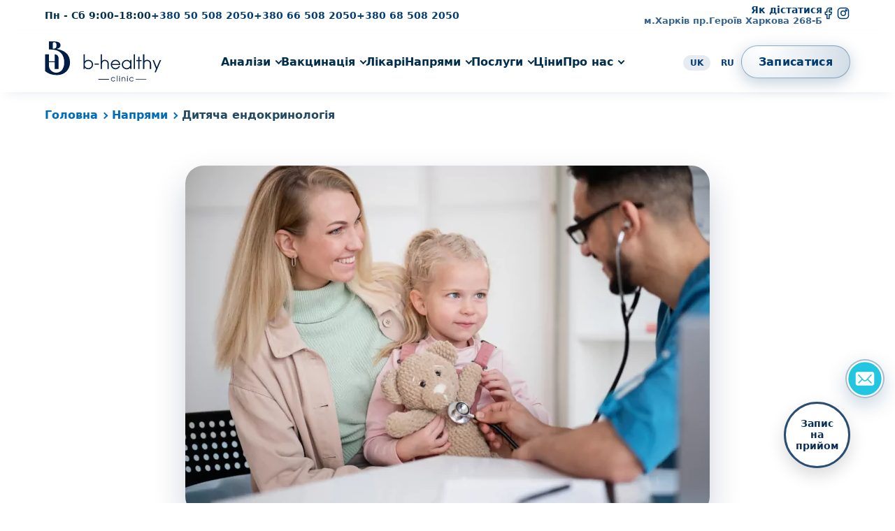

--- FILE ---
content_type: text/html; charset=UTF-8
request_url: https://bhealthyclinic.com.ua/napravleniya/detskij-endokrinolog/
body_size: 30699
content:
<!DOCTYPE html>
<html lang="uk">
<head>
  <meta charset="UTF-8">
  <meta name="viewport" content="width=device-width, initial-scale=1.0, maximum-scale=2.0">
  <link href="https://bhealthyclinic.com.ua/wp-content/themes/bhealthy-premium/assets/img/fav.png" rel="shortcut icon" type="image/x-icon">
  <link href="https://bhealthyclinic.com.ua/wp-content/themes/bhealthy-premium/assets/img/apple-touch-icon.webp" rel="apple-touch-icon">
  <link href="https://bhealthyclinic.com.ua/wp-content/themes/bhealthy-premium/assets/img/192x192.png" rel="icon" sizes="192x192">
  <script>function loadAsync(e,t){var a,n=!1;a=document.createElement("script"),a.type="text/javascript",a.src=e,a.onreadystatechange=function(){n||this.readyState&&"complete"!=this.readyState||(n=!0,"function"==typeof t&&t())},a.onload=a.onreadystatechange,document.getElementsByTagName("head")[0].appendChild(a)}</script>
<meta name='robots' content='max-image-preview:large' />
	<style>img:is([sizes="auto" i], [sizes^="auto," i]) { contain-intrinsic-size: 3000px 1500px }</style>
	<link rel="alternate" href="https://bhealthyclinic.com.ua/napravleniya/detskij-endokrinolog/" hreflang="uk" />
<link rel="alternate" href="https://bhealthyclinic.com.ua/ru/napravleniya/detskij-endokrinolog/" hreflang="ru" />

	<!-- This site is optimized with the Yoast SEO Premium plugin v15.8.2 - https://yoast.com/wordpress/plugins/seo/ -->
	<title>Дитячий ендокринолог у Харкові ⭐️ Мед центр b-healthy clinic</title>
	<meta name="description" content="Дитячий ендокринолог у Харкові – це лікар, який спеціалізується на діагностиці, лікуванні та управлінні ендокринними захворюваннями у дітей." />
	<meta name="robots" content="index, follow, max-snippet:-1, max-image-preview:large, max-video-preview:-1" />
	<link rel="canonical" href="https://bhealthyclinic.com.ua/napravleniya/detskij-endokrinolog/" />
	<meta property="og:locale" content="uk_UA" />
	<meta property="og:locale:alternate" content="ru_RU" />
	<meta property="og:type" content="article" />
	<meta property="og:title" content="Дитячий ендокринолог у Харкові ⭐️ Мед центр b-healthy clinic" />
	<meta property="og:description" content="Дитячий ендокринолог у Харкові – це лікар, який спеціалізується на діагностиці, лікуванні та управлінні ендокринними захворюваннями у дітей." />
	<meta property="og:url" content="https://bhealthyclinic.com.ua/napravleniya/detskij-endokrinolog/" />
	<meta property="og:site_name" content="Медичний центр b-healthy clinic" />
	<meta property="article:publisher" content="https://www.facebook.com/bhealthyclinik" />
	<meta property="article:modified_time" content="2025-12-21T01:19:33+00:00" />
	<meta property="og:image" content="https://bhealthyclinic.com.ua/wp-content/uploads/2023/03/detskij-endokrinolog-1.jpg" />
	<meta property="og:image:width" content="750" />
	<meta property="og:image:height" content="500" />
	<script type="application/ld+json" class="yoast-schema-graph">{"@context":"https://schema.org","@graph":[{"@type":"WebSite","@id":"https://bhealthyclinic.com.ua/#website","url":"https://bhealthyclinic.com.ua/","name":"\u041c\u0435\u0434\u0438\u0447\u043d\u0438\u0439 \u0446\u0435\u043d\u0442\u0440 b-healthy clinic","description":"","potentialAction":[{"@type":"SearchAction","target":"https://bhealthyclinic.com.ua/?s={search_term_string}","query-input":"required name=search_term_string"}],"inLanguage":"uk"},{"@type":"ImageObject","@id":"https://bhealthyclinic.com.ua/napravleniya/detskij-endokrinolog/#primaryimage","inLanguage":"uk","url":"https://bhealthyclinic.com.ua/wp-content/uploads/2023/03/detskij-endokrinolog-1.jpg","width":750,"height":500,"caption":"\u0414\u0438\u0442\u044f\u0447\u0438\u0439 \u0435\u043d\u0434\u043e\u043a\u0440\u0438\u043d\u043e\u043b\u043e\u0433 \u0443 \u0425\u0430\u0440\u043a\u043e\u0432\u0456 \u2b50\ufe0f \u041c\u0435\u0434 \u0446\u0435\u043d\u0442\u0440 b-healthy clinic"},{"@type":["WebPage","MedicalWebPage"],"@id":"https://bhealthyclinic.com.ua/napravleniya/detskij-endokrinolog/#webpage","url":"https://bhealthyclinic.com.ua/napravleniya/detskij-endokrinolog/","name":"\u0414\u0438\u0442\u044f\u0447\u0438\u0439 \u0435\u043d\u0434\u043e\u043a\u0440\u0438\u043d\u043e\u043b\u043e\u0433 \u0443 \u0425\u0430\u0440\u043a\u043e\u0432\u0456 \u2b50\ufe0f \u041c\u0435\u0434 \u0446\u0435\u043d\u0442\u0440 b-healthy clinic","isPartOf":{"@id":"https://bhealthyclinic.com.ua/#website"},"primaryImageOfPage":{"@id":"https://bhealthyclinic.com.ua/napravleniya/detskij-endokrinolog/#primaryimage"},"datePublished":"2023-03-04T03:55:11+00:00","dateModified":"2025-12-21T01:19:33+00:00","description":"\u0414\u0438\u0442\u044f\u0447\u0438\u0439 \u0435\u043d\u0434\u043e\u043a\u0440\u0438\u043d\u043e\u043b\u043e\u0433 \u0443 \u0425\u0430\u0440\u043a\u043e\u0432\u0456 \u2013 \u0446\u0435 \u043b\u0456\u043a\u0430\u0440, \u044f\u043a\u0438\u0439 \u0441\u043f\u0435\u0446\u0456\u0430\u043b\u0456\u0437\u0443\u0454\u0442\u044c\u0441\u044f \u043d\u0430 \u0434\u0456\u0430\u0433\u043d\u043e\u0441\u0442\u0438\u0446\u0456, \u043b\u0456\u043a\u0443\u0432\u0430\u043d\u043d\u0456 \u0442\u0430 \u0443\u043f\u0440\u0430\u0432\u043b\u0456\u043d\u043d\u0456 \u0435\u043d\u0434\u043e\u043a\u0440\u0438\u043d\u043d\u0438\u043c\u0438 \u0437\u0430\u0445\u0432\u043e\u0440\u044e\u0432\u0430\u043d\u043d\u044f\u043c\u0438 \u0443 \u0434\u0456\u0442\u0435\u0439.","breadcrumb":{"@id":"https://bhealthyclinic.com.ua/napravleniya/detskij-endokrinolog/#breadcrumb"},"inLanguage":"uk","potentialAction":[{"@type":"ReadAction","target":["https://bhealthyclinic.com.ua/napravleniya/detskij-endokrinolog/"]}]},{"@type":"BreadcrumbList","@id":"https://bhealthyclinic.com.ua/napravleniya/detskij-endokrinolog/#breadcrumb","itemListElement":[{"@type":"ListItem","position":1,"item":{"@type":"WebPage","@id":"https://bhealthyclinic.com.ua/","url":"https://bhealthyclinic.com.ua/","name":"\u0413\u043e\u043b\u043e\u0432\u043d\u0430"}},{"@type":"ListItem","position":2,"item":{"@type":"WebPage","@id":"https://bhealthyclinic.com.ua/napravleniya/","url":"https://bhealthyclinic.com.ua/napravleniya/","name":"\u041d\u0430\u043f\u0440\u044f\u043c\u0438"}},{"@type":"ListItem","position":3,"item":{"@type":"WebPage","@id":"https://bhealthyclinic.com.ua/napravleniya/detskij-endokrinolog/","url":"https://bhealthyclinic.com.ua/napravleniya/detskij-endokrinolog/","name":"\u0414\u0438\u0442\u044f\u0447\u0430 \u0435\u043d\u0434\u043e\u043a\u0440\u0438\u043d\u043e\u043b\u043e\u0433\u0456\u044f"}}]},{"@type":"MedicalClinic","@id":"https://bhealthyclinic.com.ua/napravleniya/detskij-endokrinolog/#medical-clinic","name":"\u0414\u0438\u0442\u044f\u0447\u0430 \u0435\u043d\u0434\u043e\u043a\u0440\u0438\u043d\u043e\u043b\u043e\u0433\u0456\u044f \u2013 b-healthy clinic","url":"https://bhealthyclinic.com.ua/napravleniya/detskij-endokrinolog/","description":"\u0414\u0438\u0442\u044f\u0447\u0438\u0439 \u0435\u043d\u0434\u043e\u043a\u0440\u0438\u043d\u043e\u043b\u043e\u0433 \u0443 \u0425\u0430\u0440\u043a\u043e\u0432\u0456 \u2013 \u0446\u0435 \u043b\u0456\u043a\u0430\u0440, \u044f\u043a\u0438\u0439 \u0441\u043f\u0435\u0446\u0456\u0430\u043b\u0456\u0437\u0443\u0454\u0442\u044c\u0441\u044f \u043d\u0430 \u0434\u0456\u0430\u0433\u043d\u043e\u0441\u0442\u0438\u0446\u0456, \u043b\u0456\u043a\u0443\u0432\u0430\u043d\u043d\u0456 \u0442\u0430 \u0443\u043f\u0440\u0430\u0432\u043b\u0456\u043d\u043d\u0456 \u0435\u043d\u0434\u043e\u043a\u0440\u0438\u043d\u043d\u0438\u043c\u0438 \u0437\u0430\u0445\u0432\u043e\u0440\u044e\u0432\u0430\u043d\u043d\u044f\u043c\u0438 \u0443 \u0434\u0456\u0442\u0435\u0439.","logo":"https://bhealthyclinic.com.ua/wp-content/uploads/2025/11/b_healthy_clinic-1.jpg","image":"https://bhealthyclinic.com.ua/wp-content/uploads/2021/07/b_healthy__clinic.jpg","openingHours":"Mo-Sa 09:00-18:00","priceRange":"600 UAH","telephone":"+380505082050","medicalSpecialty":"Endocrine","mainEntityOfPage":{"@type":"WebPage","@id":"https://bhealthyclinic.com.ua/napravleniya/detskij-endokrinolog/#webpage"},"parentOrganization":{"@id":"https://bhealthyclinic.com.ua/#organization"},"address":{"@type":"PostalAddress","streetAddress":"\u043f\u0440\u043e\u0441\u043f\u0435\u043a\u0442 \u0413\u0435\u0440\u043e\u0457\u0432 \u0425\u0430\u0440\u043a\u043e\u0432\u0430, 268-\u0411","addressLocality":"\u0425\u0430\u0440\u043a\u0456\u0432","addressRegion":"\u0425\u0430\u0440\u043a\u0456\u0432\u0441\u044c\u043a\u0430 \u043e\u0431\u043b\u0430\u0441\u0442\u044c","postalCode":"61000","addressCountry":"UA"},"geo":{"@type":"GeoCoordinates","latitude":49.9633,"longitude":36.4028},"hasMap":"https://g.page/b_healthy_clinic_kh","availableService":[{"@type":"MedicalTest","@id":"https://bhealthyclinic.com.ua/poslugi/laboratornaya-diagnostika/#test"},{"@type":"MedicalTest","@id":"https://bhealthyclinic.com.ua/poslugi/uzi-shhitovidnoj-zhelezy-v-kharkove/#test"},{"@type":"MedicalTest","@id":"https://bhealthyclinic.com.ua/poslugi/ultrazvukova-diagnostika/#test"},{"@type":"MedicalTest","@id":"https://bhealthyclinic.com.ua/poslugi/uzi-rebenku/#test"}]}]}</script>
	<!-- / Yoast SEO Premium plugin. -->


<link rel="alternate" href="https://bhealthyclinic.com.ua/napravleniya/detskij-endokrinolog/" hreflang="x-default" />
<style class="optimize_css_2" type="text/css" media="all">:root{--bg-main:#e9f2fb;--primary:#003C71;--accent:#0a8ad8;--glass-bg:rgba(255,255,255,.5);--glass-border:rgba(255,255,255,.6);--text-main:#0d283c;--text-grey:#60758a;--link-section:#006bba;--section-text:#445b70;--main-text:#0d293c}*{margin:0;padding:0;box-sizing:border-box;font-family:"Inter",system-ui,-apple-system,BlinkMacSystemFont,sans-serif;-webkit-tap-highlight-color:transparent}body{color:var(--main-text);line-height:1.6}br{display:none}.main-content{position:relative}a{color:var(--primary);font-weight:600;text-decoration:none}a:hover,a:active,a:focus{color:#0050A8;text-decoration:none;outline:none}a:active,a:focus{outline:none;background:transparent}img{max-width:100%;height:auto;vertical-align:middle}strong,b{color:var(--primary)}p{font-size:16px;line-height:1.75;color:var(--section-text)}p:empty{display:none}ul li{list-style:none}.container{width:90%;max-width:1300px;margin:0 auto}.container .container{width:100%}section p{color:var(--main-text);margin-bottom:10px}.section-content p{margin-bottom:15px}.container-small{max-width:970px;width:90%;margin:0 auto}.section-main-picture{margin-bottom:25px;text-align:center}.section-main-picture img{border-radius:26px;box-shadow:0 22px 48px rgba(10,32,78,.2),inset 0 0 0 1px rgba(255,255,255,.95)}blockquote{padding:16px 20px;border-left:3px solid var(--primary);margin:22px 0;background:rgba(255,255,255,.9);border-radius:0 16px 16px 0;box-shadow:0 10px 28px rgba(15,30,60,.08)}blockquote p{margin:0!important;color:var(--primary);font-style:italic}.btn-main,.section-review-form .wp-block-button button{padding:10px 24px;border-radius:40px;background:radial-gradient(circle at 20% 0%,rgba(255,255,255,.9),rgba(0,60,113,.18));border:1px solid rgba(0,60,113,.4);color:var(--primary);font-weight:700;backdrop-filter:blur(12px);-webkit-backdrop-filter:blur(12px);letter-spacing:.02em;box-shadow:0 6px 22px rgba(0,60,113,.25);transition:0.3s;text-decoration:none;display:inline-block;cursor:pointer}.btn-main:hover,.section-review-form .wp-block-button button:hover{background:radial-gradient(circle at 20% 0%,#ffffff,rgba(0,60,113,.32));transform:translateY(-1px);box-shadow:0 10px 26px rgba(0,60,113,.36)}.btn-secondary{padding:10px 22px;border-radius:40px;border:1px solid rgba(0,60,113,.3);background:rgba(255,255,255,.75);color:var(--primary);font-weight:600;backdrop-filter:blur(10px);transition:0.3s;box-shadow:0 4px 14px rgba(0,60,113,.12);text-decoration:none}.btn-secondary:hover{background:rgba(255,255,255,1);transform:translateY(-1px);box-shadow:0 8px 18px rgba(0,60,113,.18)}section{padding:60px 0}section a{color:var(--link-section);font-weight:600;text-decoration:underline}h1{font-size:34px;font-weight:700;letter-spacing:.02em;margin-bottom:20px;text-align:center;color:#0B2D5C}.section-title,.b-appointment__title,h2,h3{font-size:28px;font-weight:700;margin-bottom:30px;margin-top:20px;color:#0B2D5C}h3{font-size:22px}.section-header{display:flex;justify-content:space-between;align-items:flex-end;margin-bottom:32px}.section-header.center{display:block;text-align:center;max-width:720px;margin:0 auto 48px}.section-header h2,.section-header .section-title{margin:0}.section-kicker{font-size:12px;text-transform:uppercase;letter-spacing:.16em;color:rgba(0,60,113,.8);margin-bottom:8px}.section-header.center .section-title{color:var(--primary)}.section-header.center .section-subtitle{max-width:none}.section-subtitle{font-size:14px;color:#60758a;margin-top:8px;max-width:640px}section ul{margin:20px 0}section ul li{list-style:none;padding-left:20px;position:relative;margin-bottom:10px}section ul li::before{content:"";position:absolute;left:0;top:9px;width:7px;height:7px;border-radius:50%;background-color:var(--primary)}.all-btn{padding:8px 18px;border-radius:999px;border:1px solid rgba(0,60,113,.25);background:rgba(255,255,255,.8);color:var(--primary);font-size:13px;font-weight:600;backdrop-filter:blur(10px);-webkit-backdrop-filter:blur(10px);transition:0.25s;box-shadow:0 4px 14px rgba(0,60,113,.12);text-decoration:none}.all-btn:hover{background:rgba(0,60,113,.05);transform:translateY(-1px)}.divider-dot{display:inline-block;width:5px;height:5px;background-color:#0060b8;border-radius:50%;margin:0 5px;position:relative;top:-2px}.swiper{position:relative;overflow:hidden}.swiper-wrapper{display:flex;transition-timing-function:ease}.swiper-slide{flex-shrink:0;width:100%;inset:0;z-index:1}.swiper-slide.swiper-slide-active{z-index:2}.section-swiper{padding-bottom:40px}.section-swiper .arrows{position:absolute;right:0;bottom:0;display:flex;gap:8px}.section-swiper .arrows .arrow{width:30px;height:30px;border-radius:50%;border:1px solid rgba(0,60,113,.35);background:rgba(255,255,255,.9);display:flex;align-items:center;justify-content:center;cursor:pointer;transition:0.25s}.section-swiper .arrows .arrow svg{width:16px;height:16px;stroke:#003C71;fill:none;stroke-width:2}.section-swiper .arrows .arrow:hover,.section-swiper .arrows .arrow.swiper-button-disabled{background:rgba(0,60,113,.06)}.section-swiper .arrows .arrow.swiper-button-lock{display:none}.custom-stars-rating{display:inline-flex;align-items:center;gap:6px}.custom-stars .star{font-size:18px;color:#ccc}.custom-stars .star.full{color:#f5a623}.custom-stars .star.half{background:linear-gradient(90deg,#f5a623 50%,#ccc 50%);-webkit-background-clip:text;color:transparent}.custom-stars .star.empty{color:#e0e0e0}.rating-number{font-size:16px;font-weight:600;color:#333;line-height:23px;display:flex;align-items:center}.screen-reader-text,.review-link{display:none}.appointment-online-btn{position:fixed;right:5%;bottom:7%;z-index:999;width:95px;height:95px;border-radius:50%;background:#fffc;backdrop-filter:blur(6px);border:3px solid #2C4D72;display:flex;align-items:center;justify-content:center;text-align:center;font-weight:600;font-size:14px;line-height:1.2;color:#0B2D5C;padding:0 10px;text-decoration:none;box-shadow:0 10px 25px rgba(0,0,0,.15);transition:all .30s ease}.appointment-online-btn span{display:block}.appointment-online-btn:hover{transform:scale(1.06);box-shadow:0 12px 32px rgba(0,0,0,.27);border-color:#0B4A9A}.appointment-online-btn:active{transform:scale(.94)}.sticky-messenger{position:fixed;right:14px;bottom:150px;z-index:998}.sticky-messenger input{display:none}.messenger-main{width:56px;height:56px;border-radius:50%;background:var(--glass-bg);backdrop-filter:blur(10px);-webkit-backdrop-filter:blur(10px);border:2px solid rgba(0,60,113,.35);display:flex;align-items:center;justify-content:center;cursor:pointer;box-shadow:0 8px 22px rgba(0,60,113,.22);transition:all 0.25s ease}.messenger-main:hover{transform:scale(1.06);box-shadow:0 12px 30px rgba(0,60,113,.32)}.messenger-list{position:absolute;right:4px;bottom:70px;display:flex;flex-direction:column;gap:12px;opacity:0;pointer-events:none;transform:translateY(10px);transition:all 0.25s ease}.sticky-messenger{position:fixed;right:15px;bottom:150px;z-index:998}.sticky-messenger input{display:none}.messenger-main{width:56px;height:56px;border-radius:50%;border:2px solid rgba(0,60,113,.35);display:flex;align-items:center;justify-content:center;cursor:pointer;box-shadow:0 10px 28px rgba(0,60,113,.22),inset 0 0 0 1px rgba(255,255,255,.85);transition:all 0.35s ease}.messenger-main img{width:48px;height:48px;pointer-events:none;user-select:none}.messenger-main:hover{transform:scale(1.06);box-shadow:0 14px 34px rgba(0,60,113,.32),inset 0 0 0 1px rgba(255,255,255,.95)}.messenger-list{position:absolute;right:4px;bottom:74px;display:flex;flex-direction:column;gap:14px;opacity:0;pointer-events:none;transform:translateY(12px);transition:all 0.3s ease}.sticky-messenger input:checked~.messenger-list{opacity:1;pointer-events:auto;transform:translateY(0)}.messenger{width:48px;height:48px;border-radius:50%;border:2px solid rgba(0,60,113,.28);display:flex;align-items:center;justify-content:center;box-shadow:0 8px 22px rgba(0,60,113,.18),inset 0 0 0 1px rgba(255,255,255,.85);transition:all 0.3s ease}.messenger img{width:25px;height:25px;pointer-events:none;user-select:none}.messenger:hover{transform:translateY(-2px) scale(1.07);box-shadow:0 14px 30px rgba(0,60,113,.28),inset 0 0 0 1px rgba(255,255,255,.95)}.messenger.tg img{filter:drop-shadow(0 0 2px rgba(42,171,238,.35))}.messenger.vb img{filter:drop-shadow(0 0 2px rgba(115,96,242,.35))}.messenger.wa img{filter:drop-shadow(0 0 2px rgba(37,211,102,.35))}@media (max-width:767px){.sticky-messenger{bottom:120px}.messenger-main{width:48px;height:48px}.messenger{width:44px;height:44px}}#breadcrumbs{margin-top:20px}#breadcrumbs a{font-weight:600;text-decoration:none;transition:0.25s;position:relative;padding-right:15px;color:var(--link-section)}#breadcrumbs a:after{content:"";position:absolute;display:block;right:2px;top:7px;height:5px;width:5px;border-right:2px solid var(--link-section);border-bottom:2px solid var(--link-section);transform:rotate(-45deg)}#breadcrumbs a:hover{color:var(--primary)}#breadcrumbs .breadcrumb_last{color:#234a62;font-weight:700}@media (max-width:768px){section{padding:40px 0}h1{font-size:28px!important}h2,.section-title{font-size:24px!important}h3{font-size:22px!important}p{font-size:14px}#breadcrumbs{font-size:14px}.btn-main,.btn-secondary{font-size:14px}}@media (max-width:767px){.appointment-online-btn{width:68px;height:68px;font-size:11px;bottom:20px;right:20px}.section-header{flex-direction:column;align-items:flex-start;gap:12px}.all-btn{align-self:flex-start;white-space:nowrap}}</style>
<style class="optimize_css_2" type="text/css" media="all">.header-wrapper{position:sticky;top:0;z-index:9999;background:#fff;width:100%}.topbar{padding:7px 0;font-size:14px;color:#002e4d}.topbar a{text-decoration:none}.topbar-inner{display:flex;align-items:center;justify-content:space-between}.topbar-left{display:flex;align-items:center;gap:30px}.work-time{font-weight:700}.topbar-right{display:flex;align-items:center;gap:24px}.address-block{text-align:right;line-height:1.1}.address-title{font-weight:700;color:#003C71}.address-sub a{font-size:13px;opacity:.8}.socials{display:flex;align-items:center;gap:12px}.socials a svg{width:20px;height:20px;fill:none;stroke:#003C71;stroke-width:1.8;transition:0.25s}.socials a:hover svg{stroke:#006dd1;transform:translateY(-1px)}header.header{box-shadow:0 6px 18px -10px rgba(0,60,113,.18)}.header-inner{display:flex;align-items:center;justify-content:space-between;padding:14px 0}.header-right{display:flex;align-items:center;gap:18px}.header-lang ul li{display:inline-block}.header-lang a{border:none;background:transparent;padding:4px 10px;border-radius:999px;font-size:12px;cursor:pointer;font-weight:600;color:var(--primary)}.header-lang li.current-lang a,.header-lang li a:hover{background:rgba(0,60,113,.1);opacity:1}@media (max-width:1119px){.header-inner{display:flex;align-items:center;justify-content:space-between}.topbar{display:none}}</style>
<style class="optimize_css_2" type="text/css" media="all">.main-nav{flex:1;display:flex;justify-content:center;position:relative}.mega-parent>a.mega-parent-link{color:#002e4d;font-weight:600;font-size:16px;position:relative;padding-bottom:4px;transition:0.25s}.mega-parent>a.mega-parent-link:hover{color:#003C71}.mega-menu-container{position:absolute;top:23px;left:0;right:0;background:#fff;border-radius:28px;padding:20px 15px 25px;max-width:90vw;border:1px solid rgba(255,255,255,.98);box-shadow:0 26px 60px rgba(0,40,90,.28);opacity:0;pointer-events:none;transition:opacity .25s ease,transform .25s ease,visibility .25s;z-index:9999}.mega-parent:hover>.mega-menu-container{opacity:1;pointer-events:auto;visibility:visible}.mega-section-title{font-size:13px;font-weight:700;text-transform:uppercase;letter-spacing:.15em;color:#7A8B9A;margin-bottom:18px}.mega-menu-row{display:flex;flex-direction:column;width:100%}.mega-col{display:flex;flex-direction:column}.mega-col-title{font-size:12px;text-transform:uppercase;letter-spacing:.15em;color:#7b8da1;margin-bottom:6px;padding-left:2px;font-weight:600}.mega-sub{display:grid;grid-template-columns:repeat(4,minmax(0,1fr))}.mega-sublink{display:flex;align-items:flex-start;padding:10px;border-radius:16px;transition:background 0.25s,box-shadow 0.25s,transform 0.25s}.mega-sublink:hover{background:rgba(236,245,255,.9);box-shadow:0 6px 18px rgba(0,60,113,.12);transform:translateY(-1px)}.mega-text-title{font-size:15px;color:#00315c;margin-bottom:2px}a:hover .mega-text-title,a:active .mega-text-title{color:#0050A8}.mega-text-sub{font-size:13px;line-height:1.38;color:#6C7A89;max-width:240px}.mega-subtitle{font-size:14px;font-weight:600;color:#003C71;margin-bottom:2px}.mega-subdesc{font-size:12px;color:#7b8da1;line-height:1.4;font-weight:400}.mobile-contacts{display:none}.mobile-burger{display:none;width:28px;height:20px;flex-direction:column;justify-content:space-between;background:none;border:none;padding:0;cursor:pointer;margin-left:auto}.mobile-burger span{display:block;height:3px;width:100%;background:#003C71;border-radius:3px}.mobile-menu-close,.mobile-submenu-panel{display:none}@media (min-width:1120px){.nav-list>li.menu-item-has-children>a.mega-parent-link{padding-right:15px}.nav-list>li.menu-item-has-children>a.mega-parent-link::before{content:"";position:absolute;right:0;top:9px;width:5px;height:5px;border-right:2px solid #002e4d;border-bottom:2px solid #002e4d;transform:translateY(-60%) rotate(45deg);pointer-events:none}.nav-list{list-style:none;display:flex;align-items:center;gap:32px}.mega-parent>a.mega-parent-link::after{content:"";position:absolute;left:0;bottom:0;width:0;height:2px;background:linear-gradient(90deg,#003C71,rgba(0,118,255,.4));border-radius:999px;transition:width .3s}.mega-parent:hover>a.mega-parent-link::after{width:100%}}@media (max-width:1435px) and (min-width:1120px){.mega-menu-container{min-width:850px}.mega-subtitle{font-size:13px}}@media (max-width:1330px){.nav-list{gap:25px}}@media (max-width:1250px){.nav-list{gap:15px}.mega-parent>a.mega-parent-link{font-size:14px}}@media (max-width:1119px){.mobile-burger{display:flex}.header-right{display:none}.main-nav{display:none;position:fixed;top:0;right:0;width:90%;max-width:360px;height:calc(100dvh + env(safe-area-inset-bottom));min-height:100dvh;background:rgba(255,255,255,.96);backdrop-filter:blur(22px);-webkit-backdrop-filter:blur(22px);-webkit-overflow-scrolling:touch;overscroll-behavior:contain;box-shadow:-8px 0 26px rgba(0,40,90,.26);padding:50px 22px 26px 22px;flex-direction:column;align-items:stretch;justify-content:flex-start;transform:translateX(100%);transition:transform .35s ease;z-index:9998;overflow-y:auto;border-left:1px solid rgba(0,60,113,.1)}.main-nav.open{display:block;animation:slideInNav .35s ease forwards;pointer-events:auto}.main-nav.no-scroll{overflow:hidden}@keyframes slideInNav{from{transform:translateX(100%)}to{transform:translateX(0)}}body.mobile-menu-open{overflow:hidden;touch-action:none}.main-nav.open .mobile-menu-close{display:block;position:absolute;top:18px;right:20px;font-size:34px;line-height:21px;cursor:pointer;color:#0B2D5C;z-index:10}.mobile-submenu-panel.open{position:fixed;top:0;right:0;width:100%;max-width:360px;height:calc(100dvh + env(safe-area-inset-bottom));min-height:100dvh;background:#fff;box-shadow:-8px 0 26px rgba(0,40,90,.26);z-index:9999;padding:20px 22px 40px;display:flex;overflow-y:auto;overscroll-behavior:contain;-webkit-overflow-scrolling:touch;flex-direction:column;transition:right .35s ease}.submenu-header{display:flex;align-items:center;margin-bottom:18px;padding-bottom:12px}.submenu-back{border:none;background:none;font-size:17px;font-weight:600;margin-right:10px;color:#003C71;cursor:pointer}.submenu-list .m-col-block{margin-bottom:22px;border-bottom:1px solid rgba(0,60,113,.1);padding-bottom:12px}.submenu-list .m-col-block:last-child{margin-bottom:0;border-bottom:none;padding-bottom:0}.m-contact-title,.m-col-title{font-size:14px;text-transform:uppercase;letter-spacing:.12em;color:#7A8B9A;margin-bottom:10px;font-weight:600}.m-contact-title{margin:15px 0}.nav-list>li.menu-item-has-children{position:relative}.nav-list>li.menu-item-has-children>a::after{content:"›";position:absolute;right:0;top:50%;transform:translateY(-50%);font-size:18px;font-weight:500;color:#003C71;opacity:.85;transition:.25s ease;pointer-events:none}.m-single-link a,.nav-list li a,.mega-parent>a.mega-parent-link{display:block;width:100%;padding:15px 0;font-weight:600;font-size:16px;color:#002e4d}.mega-menu-container{display:none!important}.mobile-contacts{display:block;margin-top:28px;padding-top:10px;border-top:1px solid rgba(0,60,113,.15);text-align:center}.mobile-contacts a{display:block;font-size:14px;font-weight:600;margin-bottom:6px;color:#003C71}.m-contact-address{font-size:14px;color:#002e4d;line-height:1.45}.header-lang,.socials{margin-top:15px}.socials{justify-content:center}.mobile-overlay{position:fixed;inset:0;background:rgba(0,0,0,.35);backdrop-filter:blur(2px);opacity:0;visibility:hidden;transition:opacity .3s ease;z-index:8888;cursor:pointer}.mobile-menu-open .mobile-overlay{opacity:1;visibility:visible}}</style>
<style class="optimize_css_2" type="text/css" media="all">.footer{background:#f4f7fb;color:#1d2d3b;padding:50px 0 30px;border-top:1px solid rgba(0,0,0,.04)}.footer-top{display:grid;grid-template-columns:1.3fr 1fr 1fr 1fr 1fr;gap:40px;margin-bottom:26px}.footer-logo img{margin-bottom:12px}.footer-text{font-size:13px;color:#4a5f73;line-height:1.7;max-width:320px}.footer-col-title{font-size:14px;font-weight:700;margin-bottom:10px;color:#0b2233}.footer-list{list-style:none;font-size:13px;color:#4a5f73}.footer-list li+li{margin-top:6px}.footer-list a{color:#4a5f73}.footer-list a:hover{color:#003C71}.footer-bottom{display:flex;justify-content:space-between;align-items:center;font-size:12px;color:#4a5f73;border-top:1px solid rgba(0,0,0,.05);padding-top:12px;margin-top:8px}.footer-socials{display:flex;gap:12px}.footer-socials a svg{width:18px;height:18px;stroke:#667789;fill:none;stroke-width:1.6;transition:0.25s}.footer-socials a:hover svg{stroke:#003C71;transform:translateY(-1px)}@media (max-width:1024px){.footer-top{grid-template-columns:repeat(2,minmax(0,1fr))}}@media (max-width:768px){.footer-top{grid-template-columns:1fr}}</style>
<style class="optimize_css_2" type="text/css" media="all">.form-wrapper{background:#fff;padding:35px;border-radius:24px;box-shadow:0 8px 22px rgba(0,0,0,.06)}.form-group{margin-bottom:30px;position:relative}.form-group label{font-weight:600;font-size:16px;color:#0B2D5C;margin-bottom:8px;display:block}.form-control{width:100%;padding:14px 16px;border-radius:14px;border:1px solid #D5DCEC;background:#F9FBFF;font-size:16px;transition:0.2s}.form-control:focus{background:#fff;border-color:#0B2D5C;box-shadow:0 0 0 4px rgba(11,45,92,.15);outline:none}select.form-control,select.form-control:focus{background:#F9FBFF url('data:image/svg+xml;utf8,<svg fill="%230B2D5C" height="18" viewBox="0 0 20 20" width="18" xmlns="http://www.w3.org/2000/svg"><path d="M5.516 7.548l4.484 4.486 4.484-4.486A1.25 1.25 0 0 1 16.25 9.3l-5 5a1.25 1.25 0 0 1-1.768 0l-5-5A1.25 1.25 0 0 1 5.516 7.548z"/></svg>') no-repeat right 16px center;appearance:none;cursor:pointer;padding-right:46px!important}textarea.form-control{min-height:150px;resize:vertical}.form .error{position:absolute;left:0;bottom:-18px;color:#d62828;font-size:13px;font-weight:500;pointer-events:none;opacity:0;transform:translateY(-4px);transition:.25s ease}.fade-in{opacity:1!important;transform:translateY(0)!important}.success-toast{position:fixed;top:20%;left:50%;transform:translate(-50%,-50%) scale(.85);background:linear-gradient(135deg,#0A2D5C 0%,#0B4A9A 100%);color:#fff;padding:16px 24px;border-radius:18px;font-size:16px;font-weight:600;box-shadow:0 12px 32px rgba(0,0,0,.18);opacity:0;pointer-events:none;transition:.35s ease;z-index:999999;max-width:90vw;width:auto}.success-toast.show{opacity:1;transform:translate(-50%,-50%) scale(1)}.bh-modal{position:fixed;inset:0;width:100%;height:100%;display:none;align-items:center;justify-content:center;z-index:999999}.bh-modal.active{display:flex}.bh-modal-overlay{position:absolute;inset:0;background:rgba(11,45,92,.45);backdrop-filter:blur(3px);opacity:0;animation:fadeIn .25s forwards}.bh-modal-content{position:relative;z-index:2;animation:modalPop .35s ease forwards;max-width:520px;width:92%}.bh-modal-close{position:absolute;top:16px;right:16px;background:transparent;border:none;font-size:34px;color:#0B2D5C;cursor:pointer;line-height:1}.bh-modal-title{font-size:28px;font-weight:700;color:#0B2D5C;margin-bottom:25px;text-align:left}.bh-modal .form-button-wrapper{text-align:center}@keyframes fadeIn{from{opacity:0}to{opacity:1}}@keyframes modalPop{from{opacity:0;transform:translateY(15px) scale(.98)}to{opacity:1;transform:translateY(0) scale(1)}}@media (max-width:1024px){.success-toast{min-width:400px}}@media (max-width:400px){.success-toast{min-width:300px}.form .error{font-size:12px}}</style>
<style class="optimize_css_2" type="text/css" media="all">.departments-list{padding-left:0;display:flex;flex-wrap:wrap;gap:10px;margin:25px 0}.departments-list li.department-item:before{content:none}.departments-list .department-item{padding-left:0}.department-item a{padding:8px 16px;font-size:14px;border-radius:12px;background:rgba(16,34,54,.04);border:1px solid rgba(16,34,54,.08);color:#0f4d91;display:inline-block;transition:0.25s ease}.department-item a:hover{background:rgba(16,34,54,.1);color:#09223f;box-shadow:0 6px 16px rgba(0,0,0,.08)}</style>
<style class="optimize_css_2" type="text/css" media="all">.price-scroll-box{max-height:354px;overflow-y:auto;padding-right:6px;margin:15px 0;scroll-behavior:smooth}.price-scroll-box::-webkit-scrollbar{width:8px}.price-scroll-box::-webkit-scrollbar-track{background:rgba(0,34,64,.05);border-radius:10px}.price-scroll-box::-webkit-scrollbar-thumb{background:#00386533;border-radius:10px}.price-scroll-box::-webkit-scrollbar-thumb:hover{background:linear-gradient(180deg,#2d4a63,#162c3e)}.price-list{padding-left:0;margin:0}.price-item{list-style:none;background:#fff;border-radius:12px;padding:14px 20px;box-shadow:0 4px 12px rgba(0,40,90,.12);margin-bottom:12px}.price-item:last-child{margin-bottom:0}.price-list .price-item:nth-child(odd){background-color:rgba(11,69,117,.75);color:#fff}.price-item::before{content:none}.price-item-wrap{display:flex;justify-content:space-between;align-items:center;transition:0.25s ease}.price-name{font-size:calc(16px + 2 * (100vw - 320px) / 1600)}.price-count b{font-size:16px;font-weight:700}.price-list .price-item:nth-child(odd) b{color:#fff}@media (max-width:768px){.price-item-wrap{flex-direction:column;align-items:flex-start}.price-count{margin-top:6px}}.call_appointment_wrapper{margin:20px 0;text-align:center}</style>
<style class="optimize_css_2" type="text/css" media="all">section.single-section{background:radial-gradient(circle at 22% 18%,rgba(0,153,255,.22),transparent 55%),radial-gradient(circle at 78% 75%,rgba(0,139,255,.28),transparent 60%),linear-gradient(135deg,#e8f2fa 0%,#ffffff 40%,#e3edf9 100%)}section.single .section-title{margin:0}.doctors-section .multi-row{display:grid;grid-template-columns:repeat(4,1fr);gap:20px}.doctors-slider-wrap{position:relative}.doctor-card-wrapper{text-decoration:none}.doctor-card{display:flex;height:100%;flex-direction:column}.doctor-inner{background:rgba(255,255,255,.96);border-radius:24px;padding:18px 18px 16px;border:1px solid rgba(255,255,255,.98);transition:transform 0.25s,box-shadow 0.25s;position:relative;display:flex;flex-direction:column;height:100%}.doctor-inner::before{content:"";position:absolute;inset:0;border-radius:24px;background:radial-gradient(circle at 0% 0%,rgba(0,153,255,.14),transparent 60%);opacity:0;transition:opacity 0.25s;pointer-events:none}.doctor-inner:hover::before{opacity:1}.doctor-photo{border-radius:18px;overflow:hidden;margin-bottom:10px}.doctor-name{font-weight:700;font-size:15px;margin-bottom:2px;color:var(--primary)}.doctor-spec{font-size:13px;color:var(--text-grey);margin-bottom:6px;font-weight:600}.doctor-rating{margin-bottom:6px}.doctor-desc{font-size:13px;color:#60758a;line-height:1.6;flex-grow:1;font-weight:400;margin-bottom:5px}.doctor-footer{display:flex;justify-content:space-between;align-items:center;margin-top:10px}.doctor-exp{font-size:12px;color:#60758a;font-weight:600}.doctor-exp span{color:var(--primary)}@media (max-width:1024px){.doctors-section .multi-row{grid-template-columns:repeat(3,minmax(0,1fr))}}@media (max-width:768px){.doctors-section .multi-row{grid-template-columns:repeat(2,minmax(0,1fr))}}@media (max-width:500px){.doctors-section .multi-row{grid-template-columns:repeat(1,minmax(0,1fr))}}</style>
<style class="optimize_css_2" type="text/css" media="all">.review-block{background:radial-gradient(circle at 20% 20%,rgba(255,255,255,.9),rgba(230,238,255,.75)),radial-gradient(circle at 80% 50%,rgba(220,235,255,.5),rgba(240,245,255,.3));backdrop-filter:blur(14px);border:1px solid rgba(255,255,255,.7)}.page-template-template-reviews .review-block{background:none;backdrop-filter:none;border:none}.section-review-form{background:radial-gradient(circle at 0% 0%,rgba(255,255,255,.95),rgba(240,245,255,.98));border-radius:26px;border:1px solid rgba(255,255,255,.9);box-shadow:0 18px 40px rgba(0,60,113,.14),inset 0 0 0 1px rgba(255,255,255,.8);padding:28px 32px;backdrop-filter:blur(16px)}.section-reviews-form{padding-bottom:0}.section-reviews-form .glsr-form-message.glsr-form-failed{display:none}.section-reviews-form .glsr-form-message.glsr-form-success{color:var(--primary)}.section-review-form .glsr-input,.section-review-form .glsr-textarea{background:rgba(247,249,251,1);border:1px solid rgba(215,223,235,.7);border-radius:14px!important;padding:.85em 1em!important;font-size:15px!important;color:#0d293c!important;box-shadow:inset 0 2px 3px rgba(0,0,0,.03);transition:border-color 0.25s,background 0.25s}.section-review-form .glsr-input:focus,.section-review-form .glsr-textarea:focus{background:#fff;border-color:rgba(0,60,113,.35);box-shadow:0 0 0 4px rgba(0,118,255,.12)}.glsr-field-error{color:#d43939!important;font-size:13px!important;margin-top:4px}.section-reviews .glsr-review{margin-bottom:40px}.section-reviews .review-content{background:rgba(255,255,255,.96);border-radius:24px;padding:26px 32px;border:1px solid rgba(255,255,255,.98);box-shadow:0 18px 40px rgba(0,60,113,.14),inset 0 0 0 1px rgba(255,255,255,.8);backdrop-filter:blur(10px)}.glsr-review-author{margin-bottom:10px}.glsr-review-author .glsr-tag-value{font-size:18px;color:#062235;font-weight:600}.section-reviews .glsr-review-rating{align-items:center;display:inline-flex;flex-shrink:0;gap:.5em;margin-right:10px}.section-reviews .glsr-review-date{align-items:center;display:inline-flex;flex:1 0;font-style:italic;vertical-align:top;white-space:nowrap}.glsr-review-date .glsr-tag-value{font-size:14px;color:#60758a;line-height:25px;font-style:normal}.glsr-review-content p{font-size:15px;line-height:1.65;color:#0d293c}.glsr-default [data-expanded=false] .glsr-hidden{display:none}.glsr-read-more a{color:#0060b8!important;font-weight:600}.glsr-default .glsr-read-more{white-space:nowrap}.glsr-default [data-expanded=false] .glsr-read-more:before{content:"\2026";margin-left:0;margin-right:.5em}.glsr-default .glsr-read-more:before{content:"";margin-left:0;margin-right:.5em}.review-response{margin-top:20px}.glsr-review-response{background:rgba(243,246,250,.8);border-radius:20px;padding:20px 26px;border:1px solid rgba(220,230,245,.7);box-shadow:0 10px 26px rgba(0,40,90,.08);position:relative}.glsr-review-response:before{content:"";position:absolute;top:-14px;left:46px;width:0;height:0;border-left:14px solid transparent;border-right:14px solid transparent;border-bottom:14px solid rgba(243,246,250,.8)}.glsr-review-response-inner p{margin:0;color:#0d293c!important}.glsr-review-response-inner p strong{color:#003C71!important;font-weight:700}.glsr-pagination .pagination,.glsr-pagination .pagination .nav-links{display:flex;align-items:center;justify-content:center}.glsr-pagination .page-numbers{background:rgba(0,60,113,.06);border-radius:50%;width:38px;height:38px;display:flex;align-items:center;justify-content:center;font-size:15px;font-weight:600;color:#355067!important;transition:0.25s;border:1px solid rgba(0,118,255,.1);margin:0 6px;text-decoration:none}.glsr-pagination .page-numbers:hover{background:rgba(0,60,113,.16);transform:translateY(-2px)}.glsr-pagination .current{background:#003C71!important;color:#fff!important;border-color:#003C71;box-shadow:0 6px 18px rgba(0,60,113,.4)}.glsr-pagination .prev,.glsr-pagination .next{font-size:18px}form.glsr-form .glsr-star-rating>select{opacity:0!important;height:0;width:0;position:absolute;left:0}.section-review-form form.glsr-form{display:flex;flex-direction:column;gap:15px}.section-review-form .glsr-field{width:100%}.section-review-form .glsr-label{display:block;margin-bottom:6px;font-weight:600;color:#12355B}.section-review-form .glsr-input,.section-review-form .glsr-textarea{width:100%!important;display:block!important}.section-review-form .glsr-star-rating{display:flex!important;align-items:center}.glsr-star{width:22px;height:22px;background-size:contain!important;background-repeat:no-repeat!important;filter:drop-shadow(0 1px 1px rgba(0,0,0,.15))}form.glsr-form .glsr-star-rating--stars{align-items:center;cursor:pointer;display:flex;position:relative;gap:5px}form.glsr-form .glsr-star-rating--stars>span{display:flex;width:22px;height:22px;margin:0}.glsr-star-rating--stars>span:hover,.glsr-star-rating--stars>span.gl-selected{transform:scale(1.08);transition:0.2s ease}.glsr-star-rating,.glsr-stars,.glsr-summary{display:flex;align-items:center;gap:5px}.glsr-summary .glsr-summary-rating{font-size:1.25em;font-weight:600;line-height:1}.glsr-star-empty,.glsr-star-rating--stars[class*=" s"]>span,.glsr-star-empty{background-image:url('data:image/svg+xml;utf8,\
  <svg xmlns="http://www.w3.org/2000/svg" viewBox="0 0 24 24" fill="none" stroke="%23d5d7dd" stroke-width="2" stroke-linecap="round" stroke-linejoin="round"><polygon points="12 2 15 9 23 9 17 14 19 22 12 18 5 22 7 14 1 9 9 9 12 2"/></svg>')}.glsr-star-full,.glsr-star-rating--stars[class*=" s"]>span.gl-active,.glsr-star-rating--stars[class*=" s"]>span.gl-active.gl-selected,.glsr-star-full,.glsr-star-rating--stars>span.gl-active{background-image:url('data:image/svg+xml;utf8,\
  <svg xmlns="http://www.w3.org/2000/svg" viewBox="0 0 24 24"><defs><linearGradient id="grad" x1="0%" y1="0%" x2="0%" y2="100%"><stop offset="0%" stop-color="%23ffe38b"/><stop offset="100%" stop-color="%23ffb300"/></linearGradient></defs><polygon fill="url(https://bhealthyclinic.com.ua/wp-content/themes/bhealthy-premium/assets/css/components/%23grad)" stroke="%23e6a600" stroke-width="1.5" points="12 2 15 9 23 9 17 14 19 22 12 18 5 22 7 14 1 9 9 9 12 2"/></svg>')}</style>
<style class="optimize_css_2" type="text/css" media="all">#cart-container{position:fixed;left:15px;bottom:25%;height:54px;width:54px;border-radius:50%;background-color:#0b4575;display:flex;align-items:center;justify-content:center;box-shadow:0 4px 8px rgba(0,0,0,.1);cursor:pointer;z-index:999}#cart-container:hover{background-color:#072a46}.cart-icon{position:relative;font-size:24px;color:#fff}.cart-icon:before{position:absolute;content:'';left:15px;top:16px;width:24px;height:24px;background:url(/wp-content/themes/bhealthy-premium/assets/img/add-to-cart-icon.svg) 0 50% no-repeat}.cart-count{position:absolute;top:9px;right:8px;background-color:#fff;color:#0b4575;width:20px;height:20px;border-radius:50%;display:flex;align-items:center;justify-content:center;font-size:12px;font-weight:700}.b-calc-popup__header{position:relative;margin:0 0 30px;font-size:36px}.b-calc-popup-calc-table-wrapper{max-height:260px;overflow-y:auto;overflow-x:hidden;padding-right:4px}.b-calc-popup-calc-table__table{display:table;width:100%;border-collapse:collapse}.b-calc-popup-calc-table__tr{display:table-row;width:100%;border-bottom:10px solid transparent}.b-calc-popup-calc-table__th{display:table-cell;font-weight:700;padding:0 12px;white-space:nowrap}.b-calc-popup-calc-table__td{display:table-cell;position:relative;background:#f1f0f0;padding:12px}.b-calc-popup-calc-table__td:first-child{-webkit-border-radius:20px 0 0 20px;-moz-border-radius:20px 0 0 20px;border-radius:20px 0 0 20px;padding:12px 10px 12px 15px}.b-calc-popup-calc-table__td:last-child{-webkit-border-radius:0 20px 20px 0;-moz-border-radius:0 20px 20px 0;border-radius:0 20px 20px 0;width:50px}.b-calc-popup-calc-table__td:nth-child(2),.b-calc-popup-calc-table__td:nth-child(3),.b-calc-popup-calc-table__td:nth-child(4){white-space:nowrap}.b-calc-popup-calc-table__delete{position:relative;cursor:pointer;width:30px;height:30px;background:none;-webkit-border-radius:100%;-moz-border-radius:100%;border-radius:100%;border:2px solid #0b4575;-webkit-transition:0.3s;-o-transition:0.3s;-moz-transition:0.3s;transition:0.3s}.b-calc-popup-calc-table__delete:hover{border:2px solid #000}.b-calc-popup-calc-table__delete:before{position:absolute;top:50%;left:50%;margin:-6px 0 0 -1px;width:1px;height:12px;background:#0b4575;content:'';-webkit-transform:rotateZ(45deg);-moz-transform:rotateZ(45deg);-ms-transform:rotate(45deg);transform:rotateZ(45deg);-webkit-transition:0.3s;-o-transition:0.3s;-moz-transition:0.3s;transition:0.3s}.b-calc-popup-calc-table__delete:after{position:absolute;top:50%;left:50%;margin:-6px 0 0 -1px;width:1px;height:12px;background:#0b4575;content:'';-webkit-transform:rotateZ(-45deg);-moz-transform:rotateZ(-45deg);-ms-transform:rotate(-45deg);transform:rotateZ(-45deg);-webkit-transition:0.3s;-o-transition:0.3s;-moz-transition:0.3s;transition:0.3s}.b-calc-popup-calc-table__result{display:-webkit-box;display:-webkit-flex;display:-moz-box;display:-ms-flexbox;display:flex;-webkit-box-align:start;-webkit-align-items:flex-start;-moz-box-align:start;-ms-flex-align:start;align-items:flex-start;padding:15px 0}.b-calc-popup-calc-table__left,.b-calc-popup-calc-table__right{-webkit-flex-shrink:0;-ms-flex-negative:0;flex-shrink:0}.b-calc-popup-calc-table__left{-webkit-box-flex:1;-webkit-flex-grow:1;-moz-box-flex:1;-ms-flex-positive:1;flex-grow:1}.b-calc-popup-calc-table__left p{margin:0 0 16px}.b-calc-popup-calc-table__left ul{margin:0 0 0 10px}.b-calc-popup-calc-table__left ul li{list-style:disc;list-style-position:inside;margin:0}.b-calc-popup-calc-table__right{display:-webkit-box;display:-webkit-flex;display:-moz-box;display:-ms-flexbox;display:flex;-webkit-flex-shrink:0;-ms-flex-negative:0;flex-shrink:0;-webkit-box-align:center;-webkit-align-items:center;-moz-box-align:center;-ms-flex-align:center;align-items:center;-webkit-box-pack:center;-webkit-justify-content:center;-moz-box-pack:center;-ms-flex-pack:center;justify-content:center;width:360px;background:#FFEFEF;-webkit-border-radius:20px;-moz-border-radius:20px;border-radius:20px;height:80px}.b-calc-popup-calc-table__caption{font-size:32px;font-weight:700;margin:0 20px 0 0}.b-calc-popup-calc-table__cost{font-size:32px;font-weight:800;color:#0b4575}.b-calc-popup-calc-table__cost div{display:inline}.b-calc-popup-calc-table__cost span{font-size:18px;color:#000;font-weight:400}.b-calc-popup-calc-result{background:#F6F6F6;-webkit-border-radius:20px;-moz-border-radius:20px;border-radius:20px;padding:20px}.b-calc-popup-calc-result__title{text-align:center;margin:0 0 20px}.b-calc-popup-calc-result__buttons{display:-webkit-box;display:-webkit-flex;display:-moz-box;display:-ms-flexbox;display:flex;border-bottom:1px solid rgba(0,0,0,.1);padding:0 0 30px;margin-left:-10px;margin-right:-10px}.popup-calc-form__wrap .b-calc-popup-calc-result__buttons a{display:block;-webkit-box-flex:1;-webkit-flex-grow:1;-moz-box-flex:1;-ms-flex-positive:1;flex-grow:1;-webkit-border-radius:25px;-moz-border-radius:25px;border-radius:25px;line-height:42px;white-space:nowrap;text-align:center;text-decoration:none;color:#fff;background:#0b4575;margin:0 10px}.popup-calc-form__wrap .b-calc-popup-calc-result__buttons a:hover{opacity:.9}.b-calc-popup-calc-result__caption{text-align:center;margin:15px 0}.b-calc-popup-calc-result a.b-calc-popup-calc-result__save,.b-calc-popup-calc-result__save{background:#FD5E5E;color:#fff}.b-calc-popup-calc-result__footnote{border-top:1px solid rgba(0,0,0,.1);padding:20px 0 0;color:#7F7F7F;font-size:14px;text-align:center}.submit-order-wrapper{margin-left:-10px;margin-right:-10px;padding-top:30px}.submit-order-wrapper .form{display:flex;align-items:center;gap:15px}.submit-order-wrapper .form-group{flex:1}@media all and (max-width:1024px){.submit-order-wrapper .form{display:block}.submit-order-wrapper{margin-left:0;margin-right:0;padding-top:20px}.submit-order-wrapper .form-group{margin-bottom:20px}.b-calc-popup-calc-table__table{display:block}.b-calc-popup-calc-table__th{display:none}.b-calc-popup-calc-table__tr{position:relative;display:-webkit-box;display:-webkit-flex;display:-moz-box;display:-ms-flexbox;display:flex;-webkit-box-orient:vertical;-webkit-box-direction:normal;-webkit-flex-direction:column;-moz-box-orient:vertical;-moz-box-direction:normal;-ms-flex-direction:column;flex-direction:column;-webkit-border-radius:10px;-moz-border-radius:10px;border-radius:10px;overflow:hidden;border-bottom:0;margin:0 0 10px}.b-calc-popup-calc-table__td{padding-left:50px}.b-calc-popup-calc-table__td:nth-child(1){-webkit-border-radius:0;-moz-border-radius:0;border-radius:0;padding-left:50px;padding-right:50px;font-weight:700}.b-calc-popup-calc-table__td:nth-child(1) span{position:absolute;top:15px;left:15px}.b-calc-popup-calc-table__td:nth-child(2),.b-calc-popup-calc-table__td:nth-child(3){padding:3px 0 3px 50px}.b-calc-popup-calc-table__td:nth-child(4){padding:3px 0 10px 50px}.b-calc-popup-calc-table__td:nth-child(2):before,.b-calc-popup-calc-table__td:nth-child(3):before,.b-calc-popup-calc-table__td:nth-child(4):before{display:inline-block;width:100px;color:#7C7C7C;content:attr(aria-label);font-size:12px}.b-calc-popup-calc-table__td:nth-child(5){position:absolute;top:15px;right:15px;padding:0;width:24px}.b-calc-popup-calc-table__result{display:block;padding:20px 0}.b-calc-popup-calc-table__left{width:100%;margin:0 0 30px}.b-calc-popup-calc-table__right{width:100%;padding:15px 0;height:auto}.b-calc-popup-calc-result__buttons{display:block;margin-left:0;margin-right:0}.popup-calc-form__wrap .b-calc-popup-calc-result__buttons a{width:100%;margin:10px 0}}.popup-calc-win{position:fixed;top:0;left:0;right:0;bottom:100%;z-index:999998;-webkit-transition:0.5s;-o-transition:0.5s;-moz-transition:0.5s;transition:0.5s;-webkit-transition-property:opacity;-o-transition-property:opacity;-moz-transition-property:opacity;transition-property:opacity;overflow:hidden;opacity:0}.popup-calc-win__wrap{position:relative;color:#fff;height:100%;overflow-y:scroll;z-index:11;padding:50px 20px}.popup-calc-win__overlay{position:absolute;top:0;left:0;right:0;bottom:0;background:rgba(0,0,0,.5)}.popup-calc-win__box{display:-webkit-box;display:-webkit-flex;display:-moz-box;display:-ms-flexbox;display:flex;-webkit-justify-content:space-around;-ms-flex-pack:distribute;justify-content:space-around;-webkit-box-align:center;-webkit-align-items:center;-moz-box-align:center;-ms-flex-align:center;align-items:center;min-height:100%}.popup-calc-win.active{opacity:1;bottom:0}.popup-calc-win.unactive{opacity:0;bottom:0}.popup-calc-win.unactive .popup-calc-win__wrap{overflow:hidden}@media all and (max-width:640px){.popup-calc-win__wrap{padding:0}}.popup-calc-form{position:relative;padding:0;width:100%;max-width:700px;margin:0 auto;z-index:111}.popup-calc-form-finally{max-width:1250px}.popup-calc-form__wrap{padding:30px;background:#F6F8F7;color:#000;-webkit-box-shadow:0 20px 30px rgba(89,108,96,.25);-moz-box-shadow:0 20px 30px rgba(89,108,96,.25);box-shadow:0 20px 30px rgba(89,108,96,.25);-webkit-border-radius:20px;-moz-border-radius:20px;border-radius:20px}.popup-calc-form__wrap a{color:#0a3d67;text-decoration:underline}.popup-calc-form__wrap a:hover{text-decoration:none}.popup-calc-form__close{cursor:pointer;position:absolute;display:-webkit-box;display:-webkit-flex;display:-moz-box;display:-ms-flexbox;display:flex;-webkit-box-pack:center;-webkit-justify-content:center;-moz-box-pack:center;-ms-flex-pack:center;justify-content:center;-webkit-box-align:center;-webkit-align-items:center;-moz-box-align:center;-ms-flex-align:center;align-items:center;top:15px;right:15px;z-index:11;-webkit-border-radius:100%;-moz-border-radius:100%;border-radius:100%;background:#0b4575;width:55px;height:55px}.popup-calc-form__close span{display:inline-block;-webkit-transition:0.3s;-o-transition:0.3s;-moz-transition:0.3s;transition:0.3s;vertical-align:middle}.popup-calc-form__close div{position:relative;display:inline-block;vertical-align:middle;width:16px;height:16px;-webkit-transition:0.3s;-o-transition:0.3s;-moz-transition:0.3s;transition:0.3s}.popup-calc-form__close div:before{position:absolute;top:50%;left:50%;margin:-10px 0 0 -1px;width:2px;height:20px;background:#fff;content:'';-webkit-transform:rotateZ(45deg);-moz-transform:rotateZ(45deg);-ms-transform:rotate(45deg);transform:rotateZ(45deg);-webkit-transition:0.3s;-o-transition:0.3s;-moz-transition:0.3s;transition:0.3s}.popup-calc-form__close div:after{position:absolute;top:50%;left:50%;margin:-10px 0 0 -1px;width:2px;height:20px;background:#fff;content:'';-webkit-transform:rotateZ(-45deg);-moz-transform:rotateZ(-45deg);-ms-transform:rotate(-45deg);transform:rotateZ(-45deg);-webkit-transition:0.3s;-o-transition:0.3s;-moz-transition:0.3s;transition:0.3s}.popup-calc-form__close:hover div:after{background:#000}.popup-calc-form__close:hover div:before{background:#000}@media all and (max-width:768px){.popup-calc-form__wrap{padding:20px}.popup-calc-form__form{-webkit-border-radius:10px;-moz-border-radius:10px;border-radius:10px}}#cart-loader{position:fixed;top:0;left:0;width:100%;height:100%;background-color:rgba(255,255,255,.8);z-index:99999999999;display:flex;align-items:center;justify-content:center}.loader{border:8px solid #f3f3f3;border-radius:50%;border-top:8px solid #3498db;width:60px;height:60px;z-index:99999999999;-webkit-animation:spin 2s linear infinite;animation:spin 2s linear infinite}@-webkit-keyframes spin{0%{-webkit-transform:rotate(0deg)}100%{-webkit-transform:rotate(360deg)}}@keyframes spin{0%{transform:rotate(0deg)}100%{transform:rotate(360deg)}}</style>
<script>document.createElement( "picture" );if(!window.HTMLPictureElement && document.addEventListener) {window.addEventListener("DOMContentLoaded", function() {var s = document.createElement("script");s.src = "https://bhealthyclinic.com.ua/wp-content/plugins/webp-express/js/picturefill.min.js";document.body.appendChild(s);});}</script><link rel="icon" href="https://bhealthyclinic.com.ua/wp-content/uploads/2021/04/favicon-150x150.png" sizes="32x32" />
<link rel="icon" href="https://bhealthyclinic.com.ua/wp-content/uploads/2021/04/favicon.png" sizes="192x192" />
<link rel="apple-touch-icon" href="https://bhealthyclinic.com.ua/wp-content/uploads/2021/04/favicon.png" />
<meta name="msapplication-TileImage" content="https://bhealthyclinic.com.ua/wp-content/uploads/2021/04/favicon.png" />
  <script>(function(w,d,s,l,i){w[l]=w[l]||[];w[l].push({'gtm.start':
        new Date().getTime(),event:'gtm.js'});var f=d.getElementsByTagName(s)[0],
      j=d.createElement(s),dl=l!='dataLayer'?'&l='+l:'';j.async=true;j.src=
      'https://www.googletagmanager.com/gtm.js?id='+i+dl;f.parentNode.insertBefore(j,f);
    })(window,document,'script','dataLayer','GTM-TJTD9HN');</script>
</head>
<body class="wp-singular napravleniya-template-default single single-napravleniya postid-1746 wp-theme-bhealthy-premium">
<noscript><iframe src="https://www.googletagmanager.com/ns.html?id=GTM-TJTD9HN"
                  height="0" width="0" style="display:none;visibility:hidden"></iframe></noscript>
<div id="wrapper" class="clearfix">
  <div class="header-wrapper">
    <div class="topbar">
      <div class="container topbar-inner">
        <div class="topbar-left">
          <div class="work-time">Пн - Сб 9:00–18:00</div>
          <a href="tel:+380505082050" title="+380 50 508 2050" class="mobile_click">+380 50 508 2050</a>
          <a href="tel:+380665082050" title="+380 66 508 2050" class="mobile_click">+380 66 508 2050</a>
          <a href="tel:+380685082050" title="+380 68 508 2050" class="mobile_click">+380 68 508 2050</a>
        </div>

        <div class="topbar-right">
          <div class="address-block">
            <div class="address-title">Як дістатися</div>
            <div class="address-sub">
              <a rel="nofollow" href="https://g.page/b_healthy_clinic_kh?share" target="_blank" title="м.Харків пр.Героїв Харкова 268-Б">
                м.Харків пр.Героїв Харкова 268-Б              </a>
            </div>
          </div>
          <div class="socials">
            <a href="https://www.facebook.com/bhealthyclinik/" target="_blank" title="Facebook">
              <svg width="24" height="24" viewBox="0 0 24 24" fill="none" xmlns="http://www.w3.org/2000/svg">
                <path d="M14.5 3H12C9.79086 3 8 4.79086 8 7V10H5V14H8V21H12V14H15L16 10H12V7C12 6.44772 12.4477 6 13 6H16V3H14.5Z" stroke-width="1.8" stroke-linecap="round" stroke-linejoin="round"/>
              </svg>
            </a>
            <a href="https://www.instagram.com/b_healthy_clinic/" target="_blank"
               title="Instagram">
              <svg viewBox="0 0 24 24"><rect x="3" y="3" width="18" height="18" rx="5"></rect><circle cx="12" cy="12" r="4"></circle><circle cx="17" cy="7" r="1.2"></circle></svg>
            </a>
          </div>
        </div>
      </div>
    </div>
    <header class="header" id="mainHeader">
      <div class="container header-inner">
                <a href="https://bhealthyclinic.com.ua/" title="Медичний центр b-healthy clinic" class="header-logo">
          <img src="https://bhealthyclinic.com.ua/wp-content/themes/bhealthy-premium/assets/img/logo_main.svg" width="167" height="60" class="disable_lazy" alt="Медичний центр b-healthy clinic" title="Медичний центр b-healthy clinic">
        </a>
        <button class="mobile-burger" id="mobileBurger" aria-label="Меню">
          <span></span><span></span><span></span>
        </button>
        <nav class="main-nav" id="mainNav">
          <div class="mobile-menu-close">×</div>
          <div class="mobile-submenu-panel" id="mobileSubmenu">
            <div class="submenu-header">
              <button class="submenu-back">← Назад</button>
              <div class="mobile-menu-close">×</div>
              <div class="submenu-title"></div>
            </div>
            <ul class="submenu-list"></ul>
          </div>
          <ul id="menu-menu-%d1%83%d0%ba%d1%80" class="nav-list"><li class="mega-parent menu-item-has-children"><a href="https://bhealthyclinic.com.ua/poslugi/laboratornaya-diagnostika/" class="mega-parent-link" title="Аналізи">Аналізи</a><div class="mega-menu-container"><div class="mega-menu-row"><div class="mega-col"><div class="mega-col-title">Лабораторні аналізи</div><div class="mega-sub"><a href="https://bhealthyclinic.com.ua/poslugi/laboratornaya-diagnostika/allergoproby/" class="mega-sublink" title="Алергопроби"><div><div class="mega-subtitle">Алергопроби</div><div class="mega-subdesc">Виявлення алергічних реакцій</div></div></a><a href="https://bhealthyclinic.com.ua/poslugi/laboratornaya-diagnostika/bakteriologicheskie-issledovaniya/" class="mega-sublink" title="Бактеріологічні аналізи"><div><div class="mega-subtitle">Бактеріологічні аналізи</div><div class="mega-subdesc">Виявлення бактерій та чутливості</div></div></a><a href="https://bhealthyclinic.com.ua/poslugi/laboratornaya-diagnostika/biohimicheskie-issledovaniya/" class="mega-sublink" title="Біохімічні аналізи"><div><div class="mega-subtitle">Біохімічні аналізи</div><div class="mega-subdesc">Оцінка обміну речовин і функцій органів</div></div></a><a href="https://bhealthyclinic.com.ua/poslugi/laboratornaya-diagnostika/grupa-krovi-rezus-faktor/" class="mega-sublink" title="Аналізи крові"><div><div class="mega-subtitle">Аналізи крові</div><div class="mega-subdesc">Базові показники крові</div></div></a><a href="https://bhealthyclinic.com.ua/poslugi/laboratornaya-diagnostika/gormonalnaya-panel/" class="mega-sublink" title="Гормональна панель"><div><div class="mega-subtitle">Гормональна панель</div><div class="mega-subdesc">Дослідження гормонального балансу</div></div></a><a href="https://bhealthyclinic.com.ua/poslugi/laboratornaya-diagnostika/obsheklinicheskie-analizy/" class="mega-sublink" title="Загальноклінічні аналізи"><div><div class="mega-subtitle">Загальноклінічні аналізи</div><div class="mega-subdesc">Базова оцінка стану здоров&#039;я</div></div></a><a href="https://bhealthyclinic.com.ua/poslugi/laboratornaya-diagnostika/infekcionnaya-panel/" class="mega-sublink" title="Інфекційна панель"><div><div class="mega-subtitle">Інфекційна панель</div><div class="mega-subdesc">Діагностика вірусних та бактеріальних інфекцій</div></div></a><a href="https://bhealthyclinic.com.ua/poslugi/laboratornaya-diagnostika/immunologicheskie-issledovaniya/" class="mega-sublink" title="Імунологічні дослідження"><div><div class="mega-subtitle">Імунологічні дослідження</div><div class="mega-subdesc">Стан імунної системи організму</div></div></a><a href="https://bhealthyclinic.com.ua/poslugi/laboratornaya-diagnostika/kompleksnye-issledovaniya/" class="mega-sublink" title="Комплексні дослідження"><div><div class="mega-subtitle">Комплексні дослідження</div><div class="mega-subdesc">Готові пакети лабораторних досліджень</div></div></a><a href="https://bhealthyclinic.com.ua/poslugi/laboratornaya-diagnostika/onkologicheskaya-panel/" class="mega-sublink" title="Онкологічна панель"><div><div class="mega-subtitle">Онкологічна панель</div><div class="mega-subdesc">Онкомаркери та скринінг ризиків</div></div></a><a href="https://bhealthyclinic.com.ua/poslugi/laboratornaya-diagnostika/patomorfologicheskie-issledovaniya/" class="mega-sublink" title="Патоморфологічні дослідження"><div><div class="mega-subtitle">Патоморфологічні дослідження</div><div class="mega-subdesc">Дослідження тканин і клітин</div></div></a><a href="https://bhealthyclinic.com.ua/poslugi/laboratornaya-diagnostika/" class="mega-sublink" title="Усі аналізи"><div><div class="mega-subtitle">Усі аналізи</div><div class="mega-subdesc">Повний перелік лабораторних досліджень</div></div></a></div></div></div></div></li><li class="mega-parent menu-item-has-children"><a href="https://bhealthyclinic.com.ua/poslugi/vaksynacia/" class="mega-parent-link" title="Вакцинація">Вакцинація</a><div class="mega-menu-container"><div class="mega-menu-row"><div class="mega-col"><div class="mega-col-title">Профілактика захворювань</div><div class="mega-sub"><a href="https://bhealthyclinic.com.ua/poslugi/vaksynacia/vakciny/" class="mega-sublink" title="Вакцини"><div><div class="mega-subtitle">Вакцини</div><div class="mega-subdesc">Сертифіковані вакцини для дітей і дорослих</div></div></a><a href="https://bhealthyclinic.com.ua/poslugi/vaksynacia/bolezni/" class="mega-sublink" title="Хвороби"><div><div class="mega-subtitle">Хвороби</div><div class="mega-subdesc">Захист від інфекційних захворювань</div></div></a><a href="https://bhealthyclinic.com.ua/poslugi/vaksynacia/privivki/" class="mega-sublink" title="Щеплення"><div><div class="mega-subtitle">Щеплення</div><div class="mega-subdesc">Планові та рекомендовані щеплення</div></div></a></div></div></div></div></li><li class="mega-parent "><a href="https://bhealthyclinic.com.ua/doctors/" class="mega-parent-link" title="Лікарі">Лікарі</a></li><li class="mega-parent menu-item-has-children"><a href="https://bhealthyclinic.com.ua/napravleniya/" class="mega-parent-link" title="Напрями">Напрями</a><div class="mega-menu-container"><div class="mega-menu-row"><div class="mega-col"><div class="mega-col-title">Основні напрями</div><div class="mega-sub"><a href="https://bhealthyclinic.com.ua/napravleniya/gastroenterologiya-kharkov/" class="mega-sublink" title="Гастроентерологія"><div><div class="mega-subtitle">Гастроентерологія</div><div class="mega-subdesc">Діагностика захворювань шлунка та кишечника</div></div></a><a href="https://bhealthyclinic.com.ua/napravleniya/gynecolog-v-kharkove/" class="mega-sublink" title="Гінекологія"><div><div class="mega-subtitle">Гінекологія</div><div class="mega-subdesc">Жіноче здоров&#039;я, огляди та медичний супровід</div></div></a><a href="https://bhealthyclinic.com.ua/napravleniya/dermatologiya-v-kharkove/" class="mega-sublink" title="Дерматологія"><div><div class="mega-subtitle">Дерматологія</div><div class="mega-subdesc">Захворювання шкіри, волосся та нігтів</div></div></a><a href="https://bhealthyclinic.com.ua/napravleniya/endokrinologiya-v-kharkove/" class="mega-sublink" title="Ендокринологія"><div><div class="mega-subtitle">Ендокринологія</div><div class="mega-subdesc">Гормональні порушення та обмін речовин</div></div></a><a href="https://bhealthyclinic.com.ua/napravleniya/kardiologiya/" class="mega-sublink" title="Кардіологія"><div><div class="mega-subtitle">Кардіологія</div><div class="mega-subdesc">Серце, судини та контроль тиску</div></div></a><a href="https://bhealthyclinic.com.ua/napravleniya/nevrologiya-v-kharkove/" class="mega-sublink" title="Неврологія"><div><div class="mega-subtitle">Неврологія</div><div class="mega-subdesc">Нервова система, біль, запаморочення</div></div></a><a href="https://bhealthyclinic.com.ua/napravleniya/nefrologiya/" class="mega-sublink" title="Нефрологія"><div><div class="mega-subtitle">Нефрологія</div><div class="mega-subdesc">Захворювання нирок та сечової системи</div></div></a><a href="https://bhealthyclinic.com.ua/napravleniya/otoleryngoliya/" class="mega-sublink" title="Отоларингологія (ЛОР)"><div><div class="mega-subtitle">Отоларингологія (ЛОР)</div><div class="mega-subdesc">Вуха, горло та ніс у дітей і дорослих</div></div></a><a href="https://bhealthyclinic.com.ua/napravleniya/pediatriya/" class="mega-sublink" title="Педіатрія"><div><div class="mega-subtitle">Педіатрія</div><div class="mega-subdesc">Медичний супровід дітей від народження</div></div></a><a href="https://bhealthyclinic.com.ua/napravleniya/pulymonologiya/" class="mega-sublink" title="Пульмонологія"><div><div class="mega-subtitle">Пульмонологія</div><div class="mega-subdesc">Захворювання легень і дихальних шляхів</div></div></a><a href="https://bhealthyclinic.com.ua/napravleniya/terapevt-v-kharkove/" class="mega-sublink" title="Терапія"><div><div class="mega-subtitle">Терапія</div><div class="mega-subdesc">Первинна консультація та план обстежень</div></div></a><a href="https://bhealthyclinic.com.ua/napravleniya/" class="mega-sublink" title="Усі напрями"><div><div class="mega-subtitle">Усі напрями</div><div class="mega-subdesc">Повний перелік медичних напрямів клініки</div></div></a></div></div></div></div></li><li class="mega-parent menu-item-has-children"><a href="/poslugi/" class="mega-parent-link" title="Послуги">Послуги</a><div class="mega-menu-container"><div class="mega-menu-row"><div class="mega-col"><div class="mega-col-title">Діагностичні послуги</div><div class="mega-sub"><a href="https://bhealthyclinic.com.ua/poslugi/ultrazvukova-diagnostika/" class="mega-sublink" title="УЗД"><div><div class="mega-subtitle">УЗД</div><div class="mega-subdesc">Діагностика органів і тканин ультразвуком</div></div></a><a href="https://bhealthyclinic.com.ua/poslugi/elastografiya-v-harkove/" class="mega-sublink" title="Еластографія"><div><div class="mega-subtitle">Еластографія</div><div class="mega-subdesc">Оцінка щільності та стану тканин</div></div></a><a href="https://bhealthyclinic.com.ua/poslugi/elektrokardigrofiya/" class="mega-sublink" title="Електрокардіографія (ЕКГ)"><div><div class="mega-subtitle">Електрокардіографія (ЕКГ)</div><div class="mega-subdesc">Дослідження роботи серця</div></div></a><a href="https://bhealthyclinic.com.ua/poslugi/spirogrofiya/" class="mega-sublink" title="Спірографія"><div><div class="mega-subtitle">Спірографія</div><div class="mega-subdesc">Оцінка функції зовнішнього дихання</div></div></a></div></div><div class="mega-col"><div class="mega-col-title">Жіноче здоров&#039;я</div><div class="mega-sub"><a href="https://bhealthyclinic.com.ua/poslugi/vedenie-beremennosti-v-kharkove/" class="mega-sublink" title="Ведення вагітності"><div><div class="mega-subtitle">Ведення вагітності</div><div class="mega-subdesc">Медичний супровід під час вагітності</div></div></a><a href="https://bhealthyclinic.com.ua/poslugi/uzi-organov-malogo-taza-v-kharkove/" class="mega-sublink" title="УЗД органів малого тазу"><div><div class="mega-subtitle">УЗД органів малого тазу</div><div class="mega-subdesc">Оцінка стану органів малого таза</div></div></a><a href="https://bhealthyclinic.com.ua/poslugi/3d-i-4d-uzi-pri-beremennosti-v-kharkove/" class="mega-sublink" title="3D та 4D УЗД при вагітності"><div><div class="mega-subtitle">3D та 4D УЗД при вагітності</div><div class="mega-subdesc">Об&#039;ємна візуалізація розвитку плода</div></div></a><a href="https://bhealthyclinic.com.ua/poslugi/kolposkopiya/" class="mega-sublink" title="Кольпоскопія"><div><div class="mega-subtitle">Кольпоскопія</div><div class="mega-subdesc">Огляд шийки матки під збільшенням</div></div></a></div></div><div class="mega-col"><div class="mega-col-title">Дитячі послуги</div><div class="mega-sub"><a href="https://bhealthyclinic.com.ua/poslugi/spravka-i-medosmotr-v-shkolu/" class="mega-sublink" title="Довідка і медогляд в школу"><div><div class="mega-subtitle">Довідка і медогляд в школу</div><div class="mega-subdesc">Медичні довідки для навчальних закладів</div></div></a><a href="https://bhealthyclinic.com.ua/poslugi/uzi-rebenku/" class="mega-sublink" title="УЗД дитині"><div><div class="mega-subtitle">УЗД дитині</div><div class="mega-subdesc">Ультразвукове обстеження для дітей</div></div></a><a href="https://bhealthyclinic.com.ua/poslugi/uzi-serdca-rebenku-v-kharkove/" class="mega-sublink" title="УЗД серця дитині"><div><div class="mega-subtitle">УЗД серця дитині</div><div class="mega-subdesc">Оцінка роботи серця у дітей</div></div></a><a href="https://bhealthyclinic.com.ua/poslugi/prokalyvanie-ushej-v-kharkove/" class="mega-sublink" title="Проколювання вух"><div><div class="mega-subtitle">Проколювання вух</div><div class="mega-subdesc">Безпечна процедура для дітей</div></div></a></div></div><div class="mega-col"><div class="mega-col-title">Виклик лікаря додому</div><div class="mega-sub"><a href="https://bhealthyclinic.com.ua/poslugi/vyzov-nevrologa-na-dom-v-kharkove/" class="mega-sublink" title="Виклик невролога додому"><div><div class="mega-subtitle">Виклик невролога додому</div><div class="mega-subdesc">Консультація невролога вдома</div></div></a><a href="https://bhealthyclinic.com.ua/poslugi/vyzov-terapevta-na-dom/" class="mega-sublink" title="Виклик терапевта додому"><div><div class="mega-subtitle">Виклик терапевта додому</div><div class="mega-subdesc">Огляд та консультація лікаря</div></div></a><a href="https://bhealthyclinic.com.ua/poslugi/vyzov-pediatra-na-dom/" class="mega-sublink" title="Виклик педіатра додому"><div><div class="mega-subtitle">Виклик педіатра додому</div><div class="mega-subdesc">Медична допомога дитині вдома</div></div></a><a href="https://bhealthyclinic.com.ua/poslugi/vyezd-medsestry-na-dom/" class="mega-sublink" title="Виклик медичної сестри додому"><div><div class="mega-subtitle">Виклик медичної сестри додому</div><div class="mega-subdesc">Маніпуляції та догляд вдома</div></div></a></div></div><div class="mega-col"><div class="mega-col-title">Процедури та маніпуляції</div><div class="mega-sub"><a href="https://bhealthyclinic.com.ua/poslugi/manipulaciya/" class="mega-sublink" title="Маніпуляція"><div><div class="mega-subtitle">Маніпуляція</div><div class="mega-subdesc">Медичні процедури за призначенням</div></div></a><a href="https://bhealthyclinic.com.ua/poslugi/massazh-v-kharkove/" class="mega-sublink" title="Масаж"><div><div class="mega-subtitle">Масаж</div><div class="mega-subdesc">Лікувально-профілактичний масаж</div></div></a><a href="https://bhealthyclinic.com.ua/poslugi/kriolechenie-lor-zabolevanij-v-harkove/" class="mega-sublink" title="Кріолікування"><div><div class="mega-subtitle">Кріолікування</div><div class="mega-subdesc">Лікування методом низьких температур</div></div></a><a href="https://bhealthyclinic.com.ua/poslugi/" class="mega-sublink" title="Усі послуги"><div><div class="mega-subtitle">Усі послуги</div><div class="mega-subdesc">Повний перелік медичних послуг</div></div></a></div></div></div></div></li><li class="mega-parent "><a href="https://bhealthyclinic.com.ua/prices/" class="mega-parent-link" title="Ціни">Ціни</a></li><li class="mega-parent menu-item-has-children"><a href="#" class="mega-parent-link" title="Про нас">Про нас</a><div class="mega-menu-container"><div class="mega-menu-row"><div class="mega-col"><div class="mega-col-title">Інформація</div><div class="mega-sub"><a href="https://bhealthyclinic.com.ua/vakansiyi/" class="mega-sublink" title="Вакансії"><div><div class="mega-subtitle">Вакансії</div><div class="mega-subdesc">Актуальні вакансії в клініці</div></div></a><a href="https://bhealthyclinic.com.ua/otzyvy/" class="mega-sublink" title="Відгуки"><div><div class="mega-subtitle">Відгуки</div><div class="mega-subdesc">Досвід пацієнтів про клініку</div></div></a><a href="https://bhealthyclinic.com.ua/contacts/" class="mega-sublink" title="Контакти"><div><div class="mega-subtitle">Контакти</div><div class="mega-subdesc">Адреса, телефони та графік роботи</div></div></a><a href="https://bhealthyclinic.com.ua/about-us/" class="mega-sublink" title="Про клініку"><div><div class="mega-subtitle">Про клініку</div><div class="mega-subdesc">Інформація про b-healthy clinic</div></div></a><a href="https://bhealthyclinic.com.ua/news/" class="mega-sublink" title="Новини"><div><div class="mega-subtitle">Новини</div><div class="mega-subdesc">Оновлення та події клініки</div></div></a></div></div></div></div></li></ul>          <div class="mobile-contacts">
            <div class="m-contact-title">Контакти</div>
            <a href="tel:+380505082050" class="mobile_click" title="+380 50 508 2050">+380 50 508 2050</a>
            <a href="tel:+380665082050" class="mobile_click" title="+380 66 508 2050">+380 66 508 2050</a>
            <a href="tel:+380685082050" class="mobile_click" title="+380 68 508 2050">+380 68 508 2050</a>

            <div class="m-contact-title">Адреса</div>
            <div class="m-contact-address">
              <a rel="nofollow" href="https://g.page/b_healthy_clinic_kh?share" target="_blank" title="м.Харків пр.Героїв Харкова 268-Б">
                м.Харків пр.Героїв Харкова 268-Б              </a>
            </div>
            <div class="header-lang">
              <ul>	<li class="lang-item lang-item-3 lang-item-uk current-lang lang-item-first"><a lang="uk" hreflang="uk" href="https://bhealthyclinic.com.ua/napravleniya/detskij-endokrinolog/">UK</a></li>
	<li class="lang-item lang-item-25 lang-item-ru"><a lang="ru-RU" hreflang="ru-RU" href="https://bhealthyclinic.com.ua/ru/napravleniya/detskij-endokrinolog/">RU</a></li>
</ul>
            </div>
            <div class="socials">
              <a href="https://www.facebook.com/bhealthyclinik/" target="_blank" title="Facebook">
                <svg width="24" height="24" viewBox="0 0 24 24" fill="none" xmlns="http://www.w3.org/2000/svg">
                  <path d="M14.5 3H12C9.79086 3 8 4.79086 8 7V10H5V14H8V21H12V14H15L16 10H12V7C12 6.44772 12.4477 6 13 6H16V3H14.5Z" stroke-width="1.8" stroke-linecap="round" stroke-linejoin="round"/>
                </svg>
              </a>
              <a href="https://www.instagram.com/b_healthy_clinic/" target="_blank"
                 title="Instagram">
                <svg viewBox="0 0 24 24"><rect x="3" y="3" width="18" height="18" rx="5"></rect><circle cx="12" cy="12" r="4"></circle><circle cx="17" cy="7" r="1.2"></circle></svg>
              </a>
            </div>
          </div>
        </nav>
        <div class="header-right">
          <div class="header-lang">
            <ul>	<li class="lang-item lang-item-3 lang-item-uk current-lang lang-item-first"><a lang="uk" hreflang="uk" href="https://bhealthyclinic.com.ua/napravleniya/detskij-endokrinolog/">UK</a></li>
	<li class="lang-item lang-item-25 lang-item-ru"><a lang="ru-RU" hreflang="ru-RU" href="https://bhealthyclinic.com.ua/ru/napravleniya/detskij-endokrinolog/">RU</a></li>
</ul>
          </div>
          <a href="#" class="btn-main call_appointment" title="Записатися">Записатися</a>
        </div>
      </div>
    </header>
  </div>
<main class="main-content">
  <div class="breadcrumb-wrapper">
      <div class="container">
          <div id="breadcrumbs"><span><span><a href="https://bhealthyclinic.com.ua/">Головна</a>  <span><a href="https://bhealthyclinic.com.ua/napravleniya/">Напрями</a>  <strong class="breadcrumb_last" aria-current="page">Дитяча ендокринологія</strong></span></span></span></div>      </div>
  </div>
<section>
    <div class="container-small">
        <div class="section-content">
                      <div class="section-main-picture">
              <picture><source srcset="https://bhealthyclinic.com.ua/wp-content/webp-express/webp-images/uploads/2023/03/detskij-endokrinolog-1.jpg.webp" type="image/webp"><img class="disable_lazy webpexpress-processed" fetchpriority="high" width="750" height="500" src="https://bhealthyclinic.com.ua/wp-content/uploads/2023/03/detskij-endokrinolog-1.jpg" title="Дитячий ендокринолог у Харкові ⭐️ Мед центр b-healthy clinic" alt="Дитячий ендокринолог у Харкові ⭐️ Мед центр b-healthy clinic"></picture>
            </div>
                    <h1>Дитячий ендокринолог у Харкові</h1>
<p><b>Дитячий ендокринолог у Харкові</b> &#8211; це лікар, який спеціалізується на діагностиці, лікуванні та управлінні ендокринними захворюваннями у дітей. Ендокринні захворювання пов&#8217;язані з порушенням роботи гормональної системи, яка керує багатьма функціями організму, такими як ріст, розвиток, обмін речовин та репродуктивна функція.</p>
    <p class="section-title" id="price">Прайс</p>
    <div class="price-scroll-box">
      <ul class="price-list">
                          <li class="price-item">
            <div class="price-item-wrap">
              <span class="price-name"> Консультація ендокринолога первинна</span>
              <span class="price-count"><b>650 грн</b></span>
            </div>
          </li>
                            <li class="price-item">
            <div class="price-item-wrap">
              <span class="price-name">Консультація ендокринолога повторна протягом 1 місяця</span>
              <span class="price-count"><b>600 грн</b></span>
            </div>
          </li>
                        </ul>
    </div>
    <div class="call_appointment_wrapper">
      <a class="btn-main call_appointment" href="#" title="Записатися на прийом">
        Записатися на прийом      </a>
    </div>
  
<p>Дитячий ендокринолог може займатися діагностикою та лікуванням таких захворювань, як діабет, <a href="https://bhealthyclinic.com.ua/napravleniya/endokrinologiya-v-kharkove/gipotireoz-u-beremennyh/">гіпотиреоз</a>, гіпертиреоз, захворювання щитовидної залози, затримка статевого розвитку, затримка росту, порушення менструального циклу та інші.</p>
<p>Дитячий ендокринолог проводить обстеження пацієнта, включаючи вимірювання рівня гормонів, аналізи крові та сечі, а також проводить <a href="https://bhealthyclinic.com.ua/poslugi/ultrazvukova-diagnostika/">ультразвукове дослідження</a> та інші процедури. На основі результатів обстеження дитячий ендокринолог може призначити лікування, яке може включати прийом ліків, дієту та інші заходи.</p>
<p>Дитячий ендокринолог також може працювати з іншими фахівцями, такими як <a href="https://bhealthyclinic.com.ua/napravleniya/detskiy-gastroenterolog-kharkov/">дитячі гастроентерологи</a>, <a href="https://bhealthyclinic.com.ua/napravleniya/detskiy-nevrolog-v-kharkove/">неврологи</a> та онкологи, щоб забезпечити комплексний підхід до лікування дітей з ендокринними захворюваннями.</p>
<h2 class="text-theme-colored">Коли варто звернутися до дитячого ендокринолога?</h2>
<p>Якщо у вашої дитини є такі симптоми або стани, варто звернутися до <b>дитячого ендокринолога в Харкові</b>:</p>
<ul class="list theme-colored angle-double-right m-0">
<li class="mt-0">Затримка зростання. Якщо ваша дитина не росте або росте дуже повільно, порівняно з іншими дітьми її віку, це може бути ознакою ендокринних проблем.</li>
<li>Затримка статевого розвитку. Якщо дитина не починає підлітковий період відповідно до очікуваного віку, це може бути пов&#8217;язано з проблемами в ендокринній системі.</li>
<li>Порушення циклу менструації у дівчаток. Якщо ваша дочка вже почала менструювати, але цикл її місячних періодів порушено чи ні, це може вказувати на наявність ендокринних проблем.</li>
<li>Високе чи низьке зростання. Якщо ваша дитина занадто висока або надто низька в порівнянні з середнім значенням для свого віку та статі, це може бути ознакою ендокринних проблем.</li>
<li>Підвищена втома, сонливість або проблеми з концентрацією. Ці симптоми можуть бути пов&#8217;язані із захворюваннями щитовидної залози, які регулюють енергію та обмін речовин в організмі.</li>
<li>Участь у програмі лікування раку. Якщо ваша дитина проходить лікування раку, то в деяких випадках може знадобитися консультація дитячого ендокринолога, оскільки лікування раку може вплинути на роботу гормональної системи.</li>
</ul>
<p>Якщо ви помітили будь-які з перерахованих вище симптомів у своєї дитини, зверніться до <b>дитячого ендокринолога в Харкові</b> для діагностики та лікування проблем в ендокринній системі.</p>
<h2 class="text-theme-colored">Які хвороби лікує дитячий ендокринолог?</h2>
<p><b>Дитячий ендокринолог у Харкові</b> лікує різноманітні захворювання, пов&#8217;язані з порушеннями роботи ендокринної системи у дітей. Деякі з найбільш поширених захворювань, які лікує дитячий ендокринолог, включають:</p>
<ul class="list theme-colored angle-double-right m-0">
<li class="mt-0">Діабет типу 1 та типу 2. Дитячий ендокринолог займається діагностикою та лікуванням діабету у дітей, що включає контроль рівня глюкози в крові, призначення інсуліну та інших медикаментів, а також спосіб життя та дієту.</a> </li>
<li>Гіпотиреоз та гіпертиреоз. Ці захворювання пов&#8217;язані з порушенням роботи щитовидної залози, що може призвести до порушення росту, розвитку та метаболізму. Дитячий ендокринолог може призначити ліки, які допомагають стабілізувати рівень гормонів щитовидної залози.</li>
<li>Затримка зростання. Якщо дитина не росте відповідно до свого віку та статі, дитячий ендокринолог може провести обстеження, щоб з&#8217;ясувати причину цього та призначити відповідне лікування.</li>
<li>Гормональний дисбаланс. Це може бути пов&#8217;язано з різними захворюваннями, такими як гіпоталамічні та гіпофізарні порушення, затримка статевого розвитку, аномалії розвитку геніталій та інші.</li>
<li>Порушення статевого розвитку. Це може бути пов&#8217;язане із затримкою чи передчасним початком статевого розвитку у дітей, а також іншими аномаліями розвитку геніталій.</li>
<li>Остеопороз. Це захворювання, пов&#8217;язане із зменшенням щільності кісткової тканини, може бути спричинене різними факторами, такими як гормональні порушення.</li>
</ul>
<p>Це неповний список захворювань, які лікує <b>дитячий ендокринолог у Харкові</b>. Якщо у вашої дитини є проблеми зі зростанням, розвитком, метаболізмом або гормональною системою, зверніться до дитячого ендокринолога для консультації та подальшого лікування.</p>
<h2 class="text-theme-colored">Як відбувається консультація дитячого ендокринолога?</h2>
<p>Консультація дитячого ендокринолога може початися з того, що батьки або пацієнт (якщо він досить старий, щоб говорити самостійно) заповнюють анкету про медичну історію дитини, включаючи інформацію про симптоми, що викликають занепокоєння, та загальний стан здоров&#8217;я дитини.</p>
<p>Під час огляду дитячого ендокринолога можуть бути проведені такі процедури, як вимірювання росту, ваги, обхвату голови, а також оцінка фізичного розвитку дитини.</p>
<p> Потім дитячий ендокринолог проводить розмову з дитиною (якщо вона досить стара, щоб говорити самостійно) та її батьками, ставлячи питання про симптоми та проблеми, які викликають занепокоєння. Він також може уточнити питання сімейної медичної історії.</p>
<p><b>Дитячий ендокринолог у Харкові</b> може призначити деякі тести для визначення рівня гормонів у крові, аналізи кісткової тканини, утворення залізистих тканин та інші, щоб уточнити діагноз та визначити оптимальне лікування.</p>
<p>Після проведення всіх необхідних досліджень та аналізів, дитячий ендокринолог складає план лікування, який може включати призначення ліків, зміни в способі життя та дієті, а також консультації з іншими фахівцями, якщо це необхідно.</p>
<p>Крім того, дитячий ендокринолог може відповісти на запитання батьків або пацієнта про стан здоров&#8217;я та надати рекомендації щодо догляду за дитиною та підтримки її здоров&#8217;я в майбутньому.</p>
<h2 class="text-theme-colored">Як записатися на прийом до дитячого ендокринолога?</h2>
<p><b>Дитячий ендокринолог у Харкові</b> веде прийом пацієнтів у медичному центрі b-healthy clinic розташованого за адресою: м.Харків пр.Героїв Харкова 268-Б (ст.м.ХТЗ)</p>
<p>Наш медичний центр гарантує кваліфіковане обслуговування з індивідуальним підходом до кожного пацієнта. Звернутися на кращого дитячого ендокринолога можна онлайн або по телефону. Менеджер клініки знайде вам зручний час.</p>
<p>Також ми пропонуємо послугу онлайн-консультації дитячого ендокринолога у Харкові. Не затягуйте, якщо відчуваєте найменші зміни у роботі свого організму. Ми надаємо швидку професійну допомогу!</p>

    <p class="section-title title line-bottom text-theme-colored">Методи діагностики у лікуванні</p>
    <ul class="departments-list">
                                <li class="department-item">
                <a class="text-theme-colored" href="https://bhealthyclinic.com.ua/poslugi/laboratornaya-diagnostika/"
                   title="Аналізи">Аналізи</a>
            </li>
                                <li class="department-item">
                <a class="text-theme-colored" href="https://bhealthyclinic.com.ua/poslugi/uzi-shhitovidnoj-zhelezy-v-kharkove/"
                   title="УЗД щитовидної залози">УЗД щитовидної залози</a>
            </li>
                                <li class="department-item">
                <a class="text-theme-colored" href="https://bhealthyclinic.com.ua/poslugi/ultrazvukova-diagnostika/"
                   title="Ультразвукова діагностика">Ультразвукова діагностика</a>
            </li>
                                <li class="department-item">
                <a class="text-theme-colored" href="https://bhealthyclinic.com.ua/poslugi/uzi-rebenku/"
                   title="УЗД дитині">УЗД дитині</a>
            </li>
            </ul>

        </div>
    </div>
</section>
  <section class="single-section">
    <div class="container">
      <div class="section-header">
        <div>
          <div class="section-title">Наші лікарі</div>
          <div class="section-subtitle">Досвідчені спеціалісти, яким довіряють сім'ї Харкова</div>
        </div>
        <a href="https://bhealthyclinic.com.ua/doctors/" class="all-btn" title="Усі лікарі">Усі лікарі</a>
      </div>
      <div class="swiper section-swiper doctors-swiper">
        <div class="swiper-wrapper">
                    <div class="swiper-slide">
                          <a href="https://bhealthyclinic.com.ua/doctors/klyashov-sergej-vladimirovich/" title="Кляшов Сергій Володимирович" class="doctor-card-wrapper">
                <div class="doctor-card">
                  <div class="doctor-inner">
                                          <div class="doctor-photo">
                        <img width="640" height="640" loading="lazy" src="https://bhealthyclinic.com.ua/wp-content/uploads/2021/08/klyashov-sergej-vladimirovich-1-1.webp"
                             title="Кляшов Сергій Володимирович"
                             alt="Кляшов Сергій Володимирович"/>
                      </div>
                                        <div class="doctor-name">Кляшов Сергій Володимирович</div>
                                          <div class="doctor-spec">Ендокринолог</div>
                                        <div class="doctor-rating"><div class="custom-stars-rating"><div class="custom-stars"><span class="star full">★</span><span class="star full">★</span><span class="star full">★</span><span class="star full">★</span><span class="star full">★</span></div><span class="rating-number">5.0</span></div></div>
                                                              <div class="doctor-desc">Лікар-ендокринолог вищої категорії</div>
                                                              <div class="doctor-exp">Досвід: <span>33 роки</span></div>
                                      </div>
                </div>
              </a>
            </div>
                  </div>
        <div class="arrows">
          <button class="arrow arrow-next">
            <svg viewBox="0 0 24 24"><path d="M15 6l-6 6 6 6"/></svg>
          </button>
          <button class="arrow arrow-prev">
            <svg viewBox="0 0 24 24"><path d="M9 6l6 6-6 6"/></svg>
          </button>
        </div>
      </div>
    </div>
  </section>
<div class="review-block">
    <section class="section-reviews-form">
        <div class="container review-container">
          <div class="section-header">
            <div>
              <p class="section-title">Відгуки</p>
            </div>
          </div>
          <div class="section-review-form">
            <div class="glsr glsr-default" id="glsr_3e8cf68c" data-shortcode='site_reviews_form' data-assigned_posts='1747,1746' data-form_id='glsr_3e8cf68c' data-hide='email,terms,title' data-id='glsr_3e8cf68c'><div class="glsr-form-wrap">
    <form class="glsr-review-form glsr-form" method="post" enctype="multipart/form-data">
        <input name="site-reviews[_action]" type="hidden" value="submit-review"><input name="site-reviews[_nonce]" type="hidden" value="7458840372"><input name="site-reviews[_post_id]" type="hidden" value="1746"><input name="site-reviews[_referer]" type="hidden" value="/napravleniya/detskij-endokrinolog/"><input name="site-reviews[assigned_posts]" type="hidden" value="1747,1746"><input name="site-reviews[assigned_terms]" type="hidden" value=""><input name="site-reviews[assigned_users]" type="hidden" value=""><input name="site-reviews[excluded]" type="hidden" value="email,terms,title"><input name="site-reviews[form_id]" type="hidden" value="glsr_3e8cf68c"><input name="site-reviews[terms_exist]" type="hidden" value="0"><div class="glsr-field" style="display:none;"><label class="glsr-label glsr-label-text" for="site-reviews-96789b73-glsr_3e8cf68c"><span>Ваш відгук</span></label><input class="glsr-input glsr-input-text" id="site-reviews-96789b73-glsr_3e8cf68c" name="site-reviews[96789b73]" type="text" value=""></div><div class="glsr-field glsr-field-rating glsr-required" data-field="rating">
    <label class="glsr-label glsr-label-rating" for="site-reviews-rating-glsr_3e8cf68c"><span>Ваша загальна оцінка</span></label>
    <select class="glsr-select browser-default no_wrap no-wrap" id="site-reviews-rating-glsr_3e8cf68c" name="site-reviews[rating]" required><option selected value="">Select a Rating</option><option value="5">5 Stars</option><option value="4">4 Stars</option><option value="3">3 Stars</option><option value="2">2 Stars</option><option value="1">1 Star</option></select>
    <div class="glsr-field-error"></div>
</div><div class="glsr-field glsr-field-text glsr-required" data-field="name">
    <label class="glsr-label glsr-label-text" for="site-reviews-name-glsr_3e8cf68c"><span>Ваше ім’я</span></label>
    <input class="glsr-input glsr-input-text" id="site-reviews-name-glsr_3e8cf68c" name="site-reviews[name]" type="text" placeholder="Вкажіть своє ім’я" required value="">
    <div class="glsr-field-error"></div>
</div><div class="glsr-field glsr-field-textarea glsr-required" data-field="content">
    <label class="glsr-label glsr-label-textarea" for="site-reviews-content-glsr_3e8cf68c"><span>Ваш відгук</span></label>
    <textarea class="glsr-textarea" id="site-reviews-content-glsr_3e8cf68c" name="site-reviews[content]" placeholder="Поділіться своїм відгуком" rows="5" required></textarea>
    <div class="glsr-field-error"></div>
</div>
        <div class="glsr-form-message">
    
</div>
        <div data-field="submit-button">
    <div class="wp-block-button">
        <button type="submit" class="glsr-button wp-block-button__link" 
            aria-busy="false"
            data-loading="Відправляємо..." 
        >Надіслати відгук</button>
    </div>
</div>
    </form>
</div></div>          </div>
        </div>
    </section>
    <section class="section-reviews" id="reviews">
        <div class="container">
            <div class="section-reviews">
                <div class="section-content">
                  <div class="glsr glsr-default" id="glsr_6901f8e1" data-shortcode='site_reviews' data-assigned_posts='1747,1746' data-hide='[&quot;title&quot;]' data-id='glsr_6901f8e1' data-pagination='ajax'><div class="glsr-reviews-wrap">
    <div class="glsr-reviews">
        <p class="glsr-no-margins"></p>
    </div>
    
</div></div>                </div>
            </div>
        </div>
    </section>
</div>

<footer class="footer">
  <div class="container">
    <div class="footer-top">
      <div>
        <div class="footer-logo">
                    <a href="https://bhealthyclinic.com.ua/" title="Медичний центр b-healthy clinic">
            <img src="https://bhealthyclinic.com.ua/wp-content/themes/bhealthy-premium/assets/img/logo_main.svg" width="167" height="60" alt="Медичний центр b-healthy clinic" title="Медичний центр b-healthy clinic">
          </a>
        </div>
        <div class="footer-text">
          Медичний центр b-healthy clinic здійснює медичну діяльність на підставі ліцензії МОЗ України, виданої відповідно до наказу МОЗ України № 545 від 23.03.2021.        </div>
      </div>
      
<div>
  <div class="footer-col-title">Послуги</div>
  <ul class="footer-list">
    <li><a href="https://bhealthyclinic.com.ua/poslugi/" title="Усі послуги">Усі послуги</a></li>
    <li><a href="https://bhealthyclinic.com.ua/poslugi/laboratornaya-diagnostika/" title="Аналізи">Аналізи</a></li>
    <li><a href="https://bhealthyclinic.com.ua/poslugi/vaksynacia/" title="Вакцинація">Вакцинація</a></li>
    <li><a href="https://bhealthyclinic.com.ua/poslugi/manipulaciya/" title="Маніпуляція">Маніпуляція</a></li>
    <li><a href="https://bhealthyclinic.com.ua/poslugi/ultrazvukova-diagnostika/" title="УЗД">УЗД</a></li>
    <li><a href="https://bhealthyclinic.com.ua/poslugi/elastografiya-v-harkove/" title="Еластографія">Еластографія</a></li>
    <li><a href="https://bhealthyclinic.com.ua/poslugi/online-consultations/" title="Онлайн консультації">Онлайн консультації</a></li>
  </ul>
</div>

<div>
  <div class="footer-col-title">Напрями</div>
  <ul class="footer-list">
    <li><a href="https://bhealthyclinic.com.ua/napravleniya/" title="Усі напрями">Усі напрями</a></li>
    <li><a href="https://bhealthyclinic.com.ua/napravleniya/gastroenterologiya-kharkov/" title="Гастроентерологія">Гастроентерологія</a></li>
    <li><a href="https://bhealthyclinic.com.ua/napravleniya/gematologiya/" title="Гематологія">Гематологія</a></li>
    <li><a href="https://bhealthyclinic.com.ua/napravleniya/gynecolog-v-kharkove/" title="Гінекологія">Гінекологія</a></li>
    <li><a href="https://bhealthyclinic.com.ua/ru/napravleniya/dermatologiya-v-kharkove/" title="Дерматология">Дерматология</a></li>
    <li><a href="https://bhealthyclinic.com.ua/napravleniya/endokrinologiya-v-kharkove/" title="Ендокринологія">Ендокринологія</a></li>
    <li><a href="https://bhealthyclinic.com.ua/napravleniya/kardiologiya/" title="Кардіологія">Кардіологія</a></li>
    <li><a href="https://bhealthyclinic.com.ua/napravleniya/nevrologiya-v-kharkove/" title="Неврологія">Неврологія</a></li>
    <li><a href="https://bhealthyclinic.com.ua/napravleniya/nefrologiya/" title="Нефрологія">Нефрологія</a></li>
    <li><a href="https://bhealthyclinic.com.ua/napravleniya/ortopediya-travmotologiya/" title="Ортопедія-Травматологія">Ортопедія-Травматологія</a></li>
  </ul>
</div>

<div>
  <div class="footer-col-title">Інформація</div>
  <ul class="footer-list">
    <li><a href="https://bhealthyclinic.com.ua/doctors/" title="Лікарі">Лікарі</a></li>
    <li><a href="https://bhealthyclinic.com.ua/prices/" title="Ціни">Ціни</a></li>
    <li><a href="https://bhealthyclinic.com.ua/otzyvy/" title="Відгуки">Відгуки</a></li>
    <li><a href="https://bhealthyclinic.com.ua/contacts/" title="Контакти">Контакти</a></li>
    <li><a href="https://bhealthyclinic.com.ua/about-us/" title="Про нас">Про нас</a></li>
    <li><a href="https://bhealthyclinic.com.ua/news/" title="Новини">Новини</a></li>
  </ul>
</div>
      <div>
        <div class="footer-col-title">Контакти</div>
        <ul class="footer-list">
          <li><a rel="nofollow" href="https://g.page/b_healthy_clinic_kh?share" target="_blank" title="м.Харків пр.Героїв Харкова 268-Б">
              м.Харків пр.Героїв Харкова 268-Б            </a>
          </li>
          <li>Пн - Сб 9:00–18:00</li>
          <li><a href="tel:+380505082050" title="+380 50 508 2050" class="mobile_click">+380 50 508 2050</a></li>
          <li><a href="tel:+380665082050" title="+380 66 508 2050" class="mobile_click">+380 66 508 2050</a></li>
          <li><a href="tel:+380685082050" title="+380 68 508 2050" class="mobile_click">+380 68 508 2050</a></li>
          <li><a href="mailto:info@bhealthyclinic.com.ua" title="info@bhealthyclinic.com.ua">info@bhealthyclinic.com.ua</a></li>
        </ul>
      </div>
    </div>
    <div class="footer-bottom">
      <div>&copy; 2026 Медичний центр b-healthy clinic. Всі права захищені.</div>
      <div class="footer-socials">
        <a href="https://www.facebook.com/bhealthyclinik/" target="_blank" title="Facebook">
          <svg width="24" height="24" viewBox="0 0 24 24" fill="none" xmlns="http://www.w3.org/2000/svg">
            <path d="M14.5 3H12C9.79086 3 8 4.79086 8 7V10H5V14H8V21H12V14H15L16 10H12V7C12 6.44772 12.4477 6 13 6H16V3H14.5Z" stroke-width="1.8" stroke-linecap="round" stroke-linejoin="round"/>
          </svg>
        </a>
        <a href="https://www.instagram.com/b_healthy_clinic/" target="_blank"
           title="Instagram">
          <svg viewBox="0 0 24 24"><rect x="3" y="3" width="18" height="18" rx="5"></rect><circle cx="12" cy="12" r="4"></circle><circle cx="17" cy="7" r="1.2"></circle></svg>
        </a>
      </div>
    </div>
  </div>
</footer>
</div>
<div class="mobile-overlay"></div>
<div class="bh-modal" id="bh-modal">
  <div class="bh-modal-overlay"></div>

  <div class="bh-modal-content">
    <button class="bh-modal-close">&times;</button>

    <div class="form-wrapper">
      <form method="post" class="form" id="modal_form">
        <input type="hidden" name="subject" value="Запис">

        <div class="bh-modal-title">Запис на прийом</div>

        <div class="form-group">
          <label>Ваше ім'я <small>*</small></label>
          <input type="text" name="your-name" class="form-control" placeholder="Ваше ім'я">
        </div>

        <div class="form-group">
          <label>Номер телефону <small>*</small></label>
          <input type="text" name="your-tel" class="form-control"
                 placeholder="+380 (__)-___-__-__" data-mask="+380 (__)-___-__-__"
                 inputmode="numeric">
        </div>
        <div class="form-button-wrapper"><button type="submit" class="btn-main">Записатися</button></div>
      </form>
    </div>
  </div>
</div>
<a class="appointment-online-btn call_appointment" href="#" title="Запис на прийом">
  <span>Запис на прийом</span>
</a>
<div class="sticky-messenger">
  <input type="checkbox" id="messenger-toggle" />
  <div class="messenger-list">
    <a
      href="https://t.me/b_healthy_clinic"
      target="_blank"
      class="messenger tg click_telegram"
      aria-label="Написать в Telegram"
      title="Написать в Telegram"
      data-ga-event="click_telegram"
    >
      <img
        src="/wp-content/themes/bhealthy-premium/assets/img/svg/telegram-icon.svg"
        alt="Telegram"
        title="Telegram"
        loading="lazy"
      />
    </a>
    <a
      href="viber://chat?number=+380505082050"
      class="messenger vb click_viber"
      aria-label="Написать в Viber"
      title="Написать в Viber"
      data-ga-event="click_viber"
    >
      <img
        src="/wp-content/themes/bhealthy-premium/assets/img/svg/viber-icon.svg"
        alt="Viber"
        title="Viber"
        loading="lazy"
      />
    </a>
  </div>
  <label for="messenger-toggle" class="messenger-main open_messenger_menu" aria-label="Задать вопрос" data-ga-event="open_messenger_menu">
    <img
      src="/wp-content/themes/bhealthy-premium/assets/img/svg/message-icon.svg"
      alt="Написать"
      title="Написать"
    />
  </label>
</div>

<div id="cart-loader" style="display: none;">
  <div class="loader"></div>
</div>
<div id="cart-container" style="display: none">
  <div class="cart-icon">
    <span class="cart-count">0</span>
  </div>
</div>
<div id="cart-popup" class="popup-calc-win">
  <div class="popup-calc-win__overlay"></div>
  <div class="popup-calc-win__wrap">
    <div class="popup-calc-win__box">
      <div class="popup-calc-form popup-calc-form-finally">
        <div class="popup-calc-form__close">
          <div></div>
        </div>
        <div class="popup-calc-form__wrap">
          <div class="popup-calc-form__form b-calc-popup">
            <div class="b-calc-popup__header">Аналізи</div>
            <div class="b-ccalc-popup__body">
              <div class="b-calc-popup-calc-table">
                <div class="b-calc-popup-calc-table-wrapper">
                  <div class="b-calc-popup-calc-table__table">
                  <div class="b-calc-popup-calc-table__tr">
                    <div class="b-calc-popup-calc-table__th">Ім'я</div>
                    <div class="b-calc-popup-calc-table__th">Код</div>
                    <div class="b-calc-popup-calc-table__th">Термін</div>
                    <div class="b-calc-popup-calc-table__th">Ціна</div>
                    <div class="b-calc-popup-calc-table__th"></div>
                  </div>
                </div>
                </div>
                <div class="b-calc-popup-calc-table__result">
                  <div class="b-calc-popup-calc-table__left">
                    <p>
                      <b>* Додатково оплачується (залежно від виду аналізу):</b>
                    </p>
                    <ul>
                      <li>Вартість забору крові - 50 грн</li>
                      <li>Вартість забору біоматеріалу (крім крові) - від                        35
                        грн
                      </li>
                    </ul>
                  </div>
                  <div class="b-calc-popup-calc-table__right">
                    <div class="b-calc-popup-calc-table__caption">Всього:</div>
                    <div class="b-calc-popup-calc-table__cost">
                      <div id="cart-total-price">0</div>
                      <span>грн</span></div>
                  </div>
                </div>
              </div>
            </div>
            <div class="b-calc-popup__footer">
              <div class="b-calc-popup-calc-result">
                <div class="b-calc-popup-calc-result__title">Попередній запис на дослідження не потрібний. Виняток становлять мазки та зіскрібки. Взяття біоматеріалу для них виконує лікар – необхідий                  <a href="#" class="call_appointment">запис до фахівця</a>.
                </div>
                <div class="b-calc-popup-calc-result__buttons">
                  <a target="_blank"
                     href="https://bhealthyclinic.com.ua/poslugi/vyezd-medsestry-na-dom/">
                    Аналіз вдома                  </a>
                  <a class="b-calc-popup-calc-result__save"
                     href="#"><span></span> Зберегти</a>
                </div>
                <div class="submit-order-wrapper"><form action="submit_order" method="post" class="form">
                    <input type="hidden" name="subject" value="Запис">
                    <div class="form-group">
                      <label>Ваше ім'я <small>*</small></label>
                      <input type="text" name="your-name" class="form-control" placeholder="Ваше ім'я">
                    </div>

                    <div class="form-group">
                      <label>Номер телефону <small>*</small></label>
                      <input type="text" name="your-tel" class="form-control"
                             placeholder="+380 (__)-___-__-__" data-mask="+380 (__)-___-__-__"
                             inputmode="numeric">
                    </div>
                    <div class="form-button-wrapper"><button type="submit" class="btn-main">Оформити замовлення</button></div>
                  </form></div>
                <div class="b-calc-popup-calc-result__caption">Якщо ви не знаєте, які аналізи вам необхідні,                  <a href="#"
                     class="call_appointment">запишіться до лікаря</a> на консультацію                  .
                </div>
                <div class="b-calc-popup-calc-result__footnote">
                  * Адміністрація клініки вживає всіх заходів для своєчасного оновлення розміщеного на сайті прайс-листа. Проте, щоб уникнути можливих непорозумінь, рекомендуємо уточнювати вартість та терміни виконання досліджень за телефонами, вказаними на сайті.</div>
              </div>
            </div>
          </div>
        </div>
      </div>
    </div>
  </div>
</div>
<script type="speculationrules">
{"prefetch":[{"source":"document","where":{"and":[{"href_matches":"\/*"},{"not":{"href_matches":["\/wp-*.php","\/wp-admin\/*","\/wp-content\/uploads\/*","\/wp-content\/*","\/wp-content\/plugins\/*","\/wp-content\/themes\/bhealthy-premium\/*","\/*\\?(.+)"]}},{"not":{"selector_matches":"a[rel~=\"nofollow\"]"}},{"not":{"selector_matches":".no-prefetch, .no-prefetch a"}}]},"eagerness":"conservative"}]}
</script>
<script type="text/javascript" id="wpo_min-footer-0-js-extra">
/* <![CDATA[ */
var cartAjaxUrl = {"ajax_url":"https:\/\/bhealthyclinic.com.ua\/wp-admin\/admin-ajax.php"};
var cpm_object = {"ajax_url":"https:\/\/bhealthyclinic.com.ua\/wp-admin\/admin-ajax.php"};
/* ]]> */
</script>
<script defer type="text/javascript" src="https://bhealthyclinic.com.ua/wp-content/cache/wpo-minify/1767835227/assets/wpo-minify-footer-42581990.min.js" id="wpo_min-footer-0-js"></script>
<script defer type="text/javascript" src="https://bhealthyclinic.com.ua/wp-content/cache/wpo-minify/1767835227/assets/wpo-minify-footer-3ae505df.min.js" id="wpo_min-footer-1-js"></script>
<script>
  function loadWidgetOnce() {
    var s = document.createElement('script');
    s.async = true;
    s.src = '//widgets.binotel.com/getcall/widgets/vu3rjjxr8bl9pdmjislt.js';
    document.body.appendChild(s);

    document.removeEventListener('scroll', loadWidgetOnce);
    document.removeEventListener('mousemove', loadWidgetOnce);
    document.removeEventListener('touchstart', loadWidgetOnce);
  }

  document.addEventListener('scroll', loadWidgetOnce, { once: true });
  document.addEventListener('mousemove', loadWidgetOnce, { once: true });
  document.addEventListener('touchstart', loadWidgetOnce, { once: true });
</script>
</body>
</html>


--- FILE ---
content_type: image/svg+xml
request_url: https://bhealthyclinic.com.ua/wp-content/themes/bhealthy-premium/assets/img/svg/telegram-icon.svg
body_size: 1465
content:
<svg width="30" height="30" viewBox="0 0 30 30" fill="none" xmlns="http://www.w3.org/2000/svg">
    <path d="M14.9956 0C6.72641 0 0 6.7283 0 14.9999C0 18.2803 1.05791 21.3225 2.85627 23.7918L0.987253 29.3649L6.75278 27.5222C9.12413 29.0919 11.954 30 15.0044 30C23.2736 30 30 23.2714 30 15.0001C30 6.72855 23.2736 0 15.0044 0H14.9956Z" fill="url(#paint0_linear_14895_27)"/>
    <path d="M11.5722 21.6055C11.0951 21.6055 11.1762 21.4201 11.0116 20.9525L10.4277 15.9796C16.8144 11.4342 20.1815 9.63993 20.529 10.5968C20.8766 11.5536 17.891 15.2232 11.5722 21.6055Z" fill="#C8DAEA"/>
    <path d="M11.2759 21.6011C11.7668 21.6011 11.9837 21.3859 12.2577 21.1304L14.8759 18.6894L12.6104 17.0872" fill="#A9C9DD"/>
    <path d="M12.5873 17.114L18.8133 21.4231C19.5238 21.7903 20.0366 21.6002 20.2135 20.8052L22.7478 9.61758C23.0073 8.64308 22.3513 8.20109 21.6716 8.49015L6.79027 13.8656C5.77447 14.2473 5.7804 14.7782 6.60511 15.0147L10.424 16.1313L19.2652 10.9061C19.6825 10.669 20.0656 10.7965 19.7512 11.0579" fill="url(#paint1_linear_14895_27)"/>
    <defs>
        <linearGradient id="paint0_linear_14895_27" x1="20.001" y1="5.001" x2="12.501" y2="22.5" gradientUnits="userSpaceOnUse">
            <stop stop-color="#37AEE2"/>
            <stop offset="1" stop-color="#1E96C8"/>
        </linearGradient>
        <linearGradient id="paint1_linear_14895_27" x1="17.0888" y1="14.4887" x2="19.4539" y2="18.0353" gradientUnits="userSpaceOnUse">
            <stop stop-color="#EFF7FC"/>
            <stop offset="1" stop-color="white"/>
        </linearGradient>
    </defs>
</svg>
